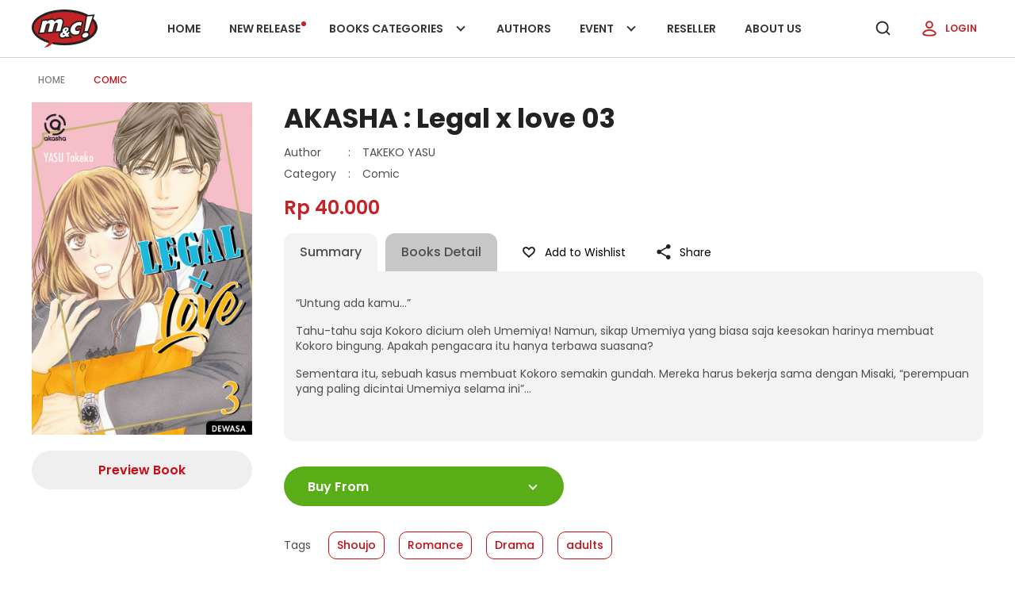

--- FILE ---
content_type: text/html; charset=UTF-8
request_url: https://mncgramedia.id/books/4623/akasha-legal-x-love-03
body_size: 8938
content:
<!DOCTYPE html>
<html lang="en">
<head>
    <meta charset="UTF-8">
    <meta name="viewport" content="width=device-width, initial-scale=1.0, shrink-to-fit=no">
    <meta http-equiv="X-UA-Compatible" content="ie=edge">
    <meta name="robots" content="index, follow" />
    <meta name="googlebot" content="index,follow,all" />
    <meta name="Bingbot" content="index, follow">
    <meta name="description" content=" &ldquo;Untung ada kamu&hellip;&rdquo;
Tahu-tahu saja Kokoro dicium oleh Umemiya! Namun, sikap Umemiya yang biasa saja keesokan harinya membuat Kokoro bingung. Apakah pengacara itu hanya terbawa suasana?
Sementara itu, sebuah kasus membuat Kokoro semakin gundah. Mereka harus bekerja sama dengan Misaki, &ldquo;perempuan yang paling dicintai Umemiya selama ini&rdquo;&hellip; " />
    <meta name="keywords" content=" komik, manga, komik indonesia, novel, novel non-fiksi, novel indonesia, komik edukasi, mnc, mnc gramedia, mnc kompas, book publishing jakarta " />
    <meta name="author" content="MNC Gramedia">
    <meta name="csrf-token" content="SduvpQQD1ySemkXLfltOlcxLnliWTcF3Wl8Ewdqk">
    <meta name="theme-color" content="#c32227">
    <meta name="msapplication-navbutton-color" content="#c32227">
    <meta name="apple-mobile-web-app-status-bar-style" content="#c32227">
    <meta property="og:url" content="https://mncgramedia.id/books/4623/akasha-legal-x-love-03" />
<meta property="og:type" content="article" />
<meta property="og:title" content="AKASHA : Legal x love 03" />
<meta property="og:image" content="https://media.mncgramedia.id/images/books/4623/LEGAL_X_LOVE_03_1678952850.jpg" />
<meta property="og:site_name" content="AKASHA : Legal x love 03" />
<meta property="og:description" content="&ldquo;Untung ada kamu&hellip;&rdquo;
Tahu-tahu saja Kokoro dicium oleh Umemiya! Namun, sikap Umemiya yang biasa saja keesokan harinya membuat Kokoro bingung. Apakah pengacara itu hanya terbawa suasana?
Sementara itu, sebuah kasus membuat Kokoro semakin gundah. Mereka harus bekerja sama dengan Misaki, &ldquo;perempuan yang paling dicintai Umemiya selama ini&rdquo;&hellip;" />
<meta name="twitter:card" content="summary_large_image">
<meta name="twitter:site" content="@whatsonmnc">
<meta name="twitter:creator" content="@whatsonmnc">
<meta name="twitter:title" content="AKASHA : Legal x love 03" >
<meta name="twitter:image" content="https://media.mncgramedia.id/images/books/4623/LEGAL_X_LOVE_03_1678952850.jpg" >
<meta name="twitter:description" content="&ldquo;Untung ada kamu&hellip;&rdquo;
Tahu-tahu saja Kokoro dicium oleh Umemiya! Namun, sikap Umemiya yang biasa saja keesokan harinya membuat Kokoro bingung. Apakah pengacara itu hanya terbawa suasana?
Sementara itu, sebuah kasus membuat Kokoro semakin gundah. Mereka harus bekerja sama dengan Misaki, &ldquo;perempuan yang paling dicintai Umemiya selama ini&rdquo;&hellip;" >

    <title> AKASHA : Legal x love 03 - M&C Gramedia - PT GRAMEDIA PUSTAKA UTAMA </title>
    <link rel="shortcut icon" href="/images/favicon.png?id=8319d0bcf01bf81266f13d898510400d">
    <link rel="stylesheet" href="/css/app.css?id=3ef907f6bdc145e04863b0288b121c32">
    <link rel="stylesheet" href=" /css/style.css?id=e93af356c4e489273bba8ada40d740b2  " type="text/css">
    <link rel="stylesheet" href="/css/fonts.css?id=ec7ce5dda83d2ce28f5b0b6841b4ee8b" type="text/css">

    <link rel="preload" as="image" href="/images/logo-mnc.svg?id=41086fa8c4954eb40e9f982274a24df8"
        imagesrcset="/images/logo-mnc.svg?id=41086fa8c4954eb40e9f982274a24df8 400px, /images/logo-mnc.svg?id=41086fa8c4954eb40e9f982274a24df8 1180px" imagesizes="50vw">
    <link rel="preload" href="https://fonts.gstatic.com/s/poppins/v20/pxiByp8kv8JHgFVrLEj6Z1xlFQ.woff2" as="font"
        type="font/woff2" crossorigin="anonymous">
    <link rel="stylesheet" href="/css/style-read.css?id=87bed16164b6db763a8d6878d8bcb3bf">
</head>
<body>
    <header class="header mobile">
        <div class="headerWrap container">
            <div class="navMob mobile-only" id="navMob">
                <nav class="nav center-flex" aria-label="primarynavigation">
                    <div class="navWrap">
                        <div class="menu mobile-only" id="menu">
                            <label class="sr-only" for="menuToggle">Open navigation</label>
                            <input type="checkbox" class="menuToggle" name="check" id="menuToggle" aria-haspopup="true"
                                autocomplete="off">
                            <svg class="ham hamRotate" viewBox="0 0 100 100" width="80">
                                <path class="line top hamLine"
                                    d="m 70,33 h -40 c 0,0 -6,1.368796 -6,8.5 0,7.131204 6,8.5013 6,8.5013 l 20,-0.0013" />
                                <path class="line middle hamLine" d="m 70,50 h -40" />
                                <path class="line bottom hamLine"
                                    d="m 69.575405,67.073826 h -40 c -5.592752,0 -6.873604,-9.348582 1.371031,-9.348582 8.244634,0 19.053564,21.797129 19.053564,12.274756 l 0,-40" />
                            </svg>
                        </div>
                        <!-- s: navigation -->
                        <div class="menuMob mobile">
                            <div class="headerLogin mobile-only">
                                <a href="https://mncgramedia.id/login" class="buttonLogin">
                                    <img src="/images/user-default.png?id=7677f91e1fb1998e958882c5e04ccec6" alt="" width="24" height="24">
                                    Login
                                </a>
                            </div>
                            <ul class="navList display-flex">
                                <li class="navItem ">
                                    <a href="https://mncgramedia.id" class="navLink" tabindex="-1">
                                        Home
                                    </a>
                                </li>
                                <li class="navItem ">
                                    <a href="https://mncgramedia.id/books/new-releases" class="navLink" tabindex="-1">
                                        New release
                                        <span class="navDot"></span>
                                    </a>
                                </li>
                                <li class="navItem ">
                                    <div class="navOpen" aria-haspopup="true" tabindex="0">
                                        Books categories
                                        <span class="icoInline icoChevron"></span>
                                                                                <div class="navSub">
                                                                                        <a href="https://mncgramedia.id/books/categories/comic" class="navLink" tabindex="-1">Comic</a>
                                                                                        <a href="https://mncgramedia.id/books/categories/indonesian-comic" class="navLink" tabindex="-1">Indonesian Comic</a>
                                                                                        <a href="https://mncgramedia.id/books/categories/children-book" class="navLink" tabindex="-1">Children Book</a>
                                                                                        <a href="https://mncgramedia.id/books/categories/novel" class="navLink" tabindex="-1">Novel</a>
                                                                                        <a href="https://mncgramedia.id/books/categories/non-fiction" class="navLink" tabindex="-1">Non Fiction</a>
                                                                                        <a href="https://mncgramedia.id/books/categories/education-comics" class="navLink" tabindex="-1">Education Comics</a>
                                                                                    </div>
                                                                            </div>
                                </li>
                                <li class="navItem ">
                                    <a href="https://mncgramedia.id/authors" class="navLink" tabindex="-1">
                                        Authors
                                    </a>
                                </li>
                                <li class="navItem ">
                                    <div class="navOpen" aria-haspopup="true" tabindex="0">
                                        Event
                                        <span class="icoInline icoChevron"></span>
                                                                                <div class="navSub">
                                                                                        <a href="https://mncgramedia.id/events/publication" class="navLink" tabindex="-1">Publication</a>
                                                                                        <a href="https://mncgramedia.id/events/latest-promo" class="navLink" tabindex="-1">Latest Promo</a>
                                                                                        <a href="https://mncgramedia.id/events/latest-event" class="navLink" tabindex="-1">Latest Event</a>
                                                                                        <a href="https://mncgramedia.id/events/halo-mc" class="navLink" tabindex="-1">Halo M&amp;C</a>
                                                                                        <a href="https://mncgramedia.id/events/to-be-published" class="navLink" tabindex="-1">To be Published</a>
                                                                                    </div>
                                                                            </div>
                                </li>
                                <li class="navItem ">
                                    <a href="https://mncgramedia.id/reseller" class="navLink" tabindex="-1">
                                        Reseller
                                    </a>
                                </li>
                                <li class="navItem ">
                                    <a href="https://mncgramedia.id/about-us" class="navLink" tabindex="-1">
                                        About Us
                                    </a>
                                </li>
                            </ul>
                        </div>
                    </div>
                </nav>
            </div>
            <h1>
                <a href="https://mncgramedia.id" class="headerLink">
                    <img src="/images/logo-mnc.png?id=d368852c586e9a35763baa690303e8c4" alt="Comic MNC" class="headerLogo" width="83" height="48">
                </a>
            </h1>
            <div class="navDesk desktop-only" id="navDesk">
            </div>
            <div class="headerRight center-flex">
                <button class="button buttonSearch" aria-label="search" onclick="openSearch(this)">
                    <span class="icoInline icoSearch"></span>
                </button>
                <div class="headerLogin desktop-only">
                                        <a href="https://mncgramedia.id/login" class="buttonLogin">
                        <img src="/images/user-default.png?id=7677f91e1fb1998e958882c5e04ccec6" alt="" width="24" height="24">
                        Login
                    </a>
                                    </div>
            </div>
        </div>
    
        <div class="searchbox">
            <form action="https://mncgramedia.id/search" method="GET" autocomplete="off" class="searchboxForm">
                <input type="text" name="term" id="search" class="searchboxInput" aria-label="Search title, author"
                    placeholder="Search title, or author here..." value="" inputmode="search">
                <input type="hidden" name="type" value="book" id="typesearch"/>
            </form>
        </div>    
    </header>
    <div class="js-nav-offset"></div>
    <main role="main">
        <div class="container">
    <div class="breadcrumb display-flex align-center">
        <div class="breadcrumbItem">
            <a href="https://mncgramedia.id" class="breadcrumbLink">Home</a>
        </div>
                <div class="breadcrumbItem">
            <a href="https://mncgramedia.id/books/categories/comic" 
                class="breadcrumbLink breadcrumbLink--local active" 
                 style="border-color:#C30E1A !important; color: #C30E1A !important;" >
                Comic
            </a>
        </div>
            </div>
    <div class="read row">
        <div class="readImg col-lg-3">
            <div class="readImg">
                <img src="https://media.mncgramedia.id/images/books/4623/thumbs/LEGAL_X_LOVE_03_1678952850.jpg" alt="AKASHA : Legal x love 03" onerror="this.onerror=null;this.src='/images/image_default_buku.jpg?id=c1dc85627bf0c0525481dafa2aa09cc0'" 
                    width="380" height="573" style="width: 100%">
            </div>
            <button class="button readPreview readPreview--comic mt2 -bPrev">Preview Book</button>

        </div>
        <div class="readContent col-lg-9">
                        <h1 class="readName">AKASHA : Legal x love 03</h1>
            <table class="productTable" border="0" cellspacing="0" cellpadding="0">
                <tr>
                    <td valign="top">Author</td>
                    <td valign="top">:</td>
                    <td valign="top">TAKEKO YASU</td>
                </tr>
                <tr>
                    <td valign="top">Category</td>
                    <td valign="top">:</td>
                    <td valign="top">Comic</td>
                </tr>
            </table>
            <div class="readPrice">Rp 40.000</div>
            
            <div class="readDetail listTab tab">
                <ul class="listTab__list readDetail__list display-flex align-center">
                    <li class="readDetail__item">
                        <button class="button listTab__label readDetail__btn tabbutton active"
                            onclick="openTabdetails(event, 'summary')">
                            Summary
                        </button>
                    </li>
                    <li class="readDetail__item">
                        <button class="button listTab__label readDetail__btn tabbutton" onclick="openTabdetails(event, 'details')">
                            Books Detail
                        </button>
                    </li>
                    <li class="readDetail__item list-wishlist" id="4SuHcb7ox9kQWBZ3">
                        <button aria-label="Like Product" class="button buttonLike readDetail__cta" onclick="setWishlist(this, 'detailPage', 4623, 1)">
            <span class="icoInline icoLike readDetail__ico"></span>Add to Wishlist
        </button>
                        </li>
                    <li class="readDetail__item">
                        <button aria-label="Like Product" class="button readDetail__cta -share">
                            <span class="icoInline icoShare readDetail__ico"></span>Share
                        </button>
                        <div class="shareWrap">
                            <ul class="share center-flex">
                                <li class="shareItem">
                                    <a href="javascript:void(0);" target="_blank" class="fbshare shareLink" aria-label="facebook">
                                        <span class="icoInline icoFb"></span>
                                    </a>
                                </li>
                                <li class="shareItem">
                                    <a href="javascript:void(0);" target="_blank" class="twshare shareLink" aria-label="twitter">
                                        <span class="icoInline icoTw"></span>
                                    </a>
                                </li>
                                <li class="shareItem">
                                    <a href="javascript:void(0);" target="_blank" class="washare shareLink" aria-label="whatsapp">
                                        <span class="icoInline icoWa"></span>
                                    </a>
                                </li>
                                <li class="shareItem">
                                    <a href="javascript:void(0);" onclick="copyLink()" class="shareLink" aria-label="copy link">
                                        <span class="icoInline icoLink"></span>
                                    </a>
                                </li>
                            </ul>
                        </div>
                    </li>
                </ul>
                <div class="tabwrapper">
                                        <div class="tabcontent readDetail__content -active" id="summary">
                         <div class="readDetail__box readMore__content  show "
                            style=" height:auto !important; ">
                            <p><p>&ldquo;Untung ada kamu&hellip;&rdquo;</p>
<p>Tahu-tahu saja Kokoro dicium oleh Umemiya! Namun, sikap Umemiya yang biasa saja keesokan harinya membuat Kokoro bingung. Apakah pengacara itu hanya terbawa suasana?</p>
<p>Sementara itu, sebuah kasus membuat Kokoro semakin gundah. Mereka harus bekerja sama dengan Misaki, &ldquo;perempuan yang paling dicintai Umemiya selama ini&rdquo;&hellip;</p></p>
                        </div>
                                            </div>
                                        <div class="tabcontent readDetail__content" id="details">
                        <div class="readDetail__box">
                            <table class="productTable" border="0" cellspacing="0" cellpadding="0">
                                <tr>
                                    <td valign="top">ISBN</td>
                                    <td valign="top">:</td>
                                    <td valign="top">978-623-03-0328-9</td>
                                </tr>
                                <tr>
                                    <td valign="top">Jumlah Halaman</td>
                                    <td valign="top">:</td>
                                    <td valign="top">168 halaman</td>
                                </tr>
                                <tr>
                                    <td valign="top">Size</td>
                                    <td valign="top">:</td>
                                    <td valign="top">11,4 x 17,2</td>
                                </tr>
                                <tr>
                                    <td valign="top">Published Date</td>
                                    <td valign="top">:</td>
                                    <td valign="top">17 February 2021</td>
                                </tr>
                                <tr>
                                    <td valign="top">Format</td>
                                    <td valign="top">:</td>
                                    <td valign="top">Softcover</td>
                                </tr>
                            </table>
                        </div>
                    </div>
                </div>
            </div>
            
            <div class="readCta row">
                <div class="readCta__item col-12 col-lg-5">
                    <div class="readBuy">
                        <button class="button readBuy__btn center-flex">Buy From <span class="icoInline icoChevron"></span>
                        </button>
                        <input type="checkbox" class="readBuyToggle" name="buy" aria-label="Open popup" aria-haspopup="true" disabled>
                                             </div>
                </div>
                            </div>
                        <div class="productTag productTag--comic">
                <span>Tags</span>
                                <div class="productTag__item">
                    <a href="https://mncgramedia.id/books/shoujo" class="productTag__link">
                        Shoujo
                    </a>
                </div>
                                <div class="productTag__item">
                    <a href="https://mncgramedia.id/books/romance" class="productTag__link">
                        Romance
                    </a>
                </div>
                                <div class="productTag__item">
                    <a href="https://mncgramedia.id/books/drama" class="productTag__link">
                        Drama
                    </a>
                </div>
                                <div class="productTag__item">
                    <a href="https://mncgramedia.id/books/adults" class="productTag__link">
                        adults
                    </a>
                </div>
                            </div>
                    </div>
    </div>

    <div class="detailTab listTab tab row">
        <ul class="listTab__list detailTab__list display-flex align-center container">
            <li>
                <button class="button listTab__label detailTab__btn tabbutton active" onclick="openTab(event, 'review')">
                    Review
                </button>
            </li>
            <li>
                <button class="button listTab__label detailTab__btn tabbutton" onclick="openTab(event, 'author')">
                    About Author
                </button>
            </li>
        </ul>
        <div class="tabwrapper container">
            <hr>
            <div class="tabcontent detailTab__content active" id="review">
                <div id="list-review" class="readReview">
                                    </div>
                                    <p>Oh no, you are not logged in. Please login to leave a review</p>
                    <a class="button buttonTertiery" href="https://mncgramedia.id/login">Login</a>
				            </div>
            <div class="tabcontent detailTab__content" id="author">
                                                            <div class="authorWrap display-flex">
                            <div class="authorImg">
                                <a href="https://mncgramedia.id/authors/takeko-yasu">
                                    <img src="https://mncgramedia.id/images/image_default_user.jpg" alt="TAKEKO YASU" 
                                        onerror="this.onerror=null;this.src='/images/image_default_user.jpg?id=fe611475d2345da47cbb931b551d8ae2'" 
                                        loading="lazy" width="451" height="500">
                                </a>
                            </div>
                            <div class="authorContent">
                                <h3 class="titleText">TAKEKO YASU</h3>
                                <p class="titleParagraph"></p>
                                <a href="https://mncgramedia.id/authors/takeko-yasu" class="linkMore linkMore__arrow">
                                    see more
                                    <span class="icoBase icoInline icoArrow"></span>
                                </a>
                            </div>
                        </div>
                                                <div class="titleWrap display-flex">
                            <h3 class="titleCaption titleCaption--up">Books from Author</h3>
                            <a href="https://mncgramedia.id/authors/takeko-yasu" class="linkMore linkMore__arrow">
                                see more
                                <span class="icoBase icoInline icoArrow"></span>
                            </a>
                        </div>
                        <div class="productCol row" style="padding-bottom: 20px">
                                                        <div class="productItem col">
                                 <div class="productBox">
    <div class="productWrap">
        <a href="https://mncgramedia.id/books/4638/akasha-legal-x-love-04-tamat" aria-label="Open detail's Product" class="productImg">
            <img src="https://media.mncgramedia.id/images/books/4638/thumbs/Cover_Legal_X_Love_4_1678952853.jpg" onerror="this.onerror=null;this.src='/images/image_default_buku.jpg?id=c1dc85627bf0c0525481dafa2aa09cc0'"
                alt="AKASHA : Legal X Love 04 - tamat" width="176" height="256" loading="lazy">
        </a>
        <div class="list-wishlist" id="qX8alIYcinTz44pb">
            <div class="productCta display-flex">
        <a href="https://mncgramedia.id/books/4638/akasha-legal-x-love-04-tamat" aria-label="Open detail's Product" class="productCta__item">
            <span class="icoInline icoShow"></span>
        </a>
         
            <button onclick="setWishlist(this, 'list', 4638, 1);" aria-label="Like Product" class="button buttonLike productCta__item" tabindex="-1">
                <span class="icoInline icoLike"></span>
            </button>
            </div>
        </div>
    </div>
    <div class="productContent">
        <a href="https://mncgramedia.id/books/4638/akasha-legal-x-love-04-tamat">
            <h4 class="productTitle">AKASHA : Legal X Love 04 - tamat</h4>
        </a>
        <div class="productAuthor__wrap">
                                            <a href="https://mncgramedia.id/authors/takeko-yasu">
                    <div class="productAuthor">TAKEKO YASU</div>
                </a>
                                    </div>
        
    </div>
</div>                            </div>
                                                        <div class="productItem col">
                                 <div class="productBox">
    <div class="productWrap">
        <a href="https://mncgramedia.id/books/4592/akasha-legal-x-love-02" aria-label="Open detail's Product" class="productImg">
            <img src="https://media.mncgramedia.id/images/books/4592/thumbs/LEGAL_X_LOVE_2_1678952845.jpg" onerror="this.onerror=null;this.src='/images/image_default_buku.jpg?id=c1dc85627bf0c0525481dafa2aa09cc0'"
                alt="AKASHA : Legal X Love 02" width="176" height="256" loading="lazy">
        </a>
        <div class="list-wishlist" id="RtuZZcQfEwgQQsGe">
            <div class="productCta display-flex">
        <a href="https://mncgramedia.id/books/4592/akasha-legal-x-love-02" aria-label="Open detail's Product" class="productCta__item">
            <span class="icoInline icoShow"></span>
        </a>
         
            <button onclick="setWishlist(this, 'list', 4592, 1);" aria-label="Like Product" class="button buttonLike productCta__item" tabindex="-1">
                <span class="icoInline icoLike"></span>
            </button>
            </div>
        </div>
    </div>
    <div class="productContent">
        <a href="https://mncgramedia.id/books/4592/akasha-legal-x-love-02">
            <h4 class="productTitle">AKASHA : Legal X Love 02</h4>
        </a>
        <div class="productAuthor__wrap">
                                            <a href="https://mncgramedia.id/authors/takeko-yasu">
                    <div class="productAuthor">TAKEKO YASU</div>
                </a>
                                    </div>
        
    </div>
</div>                            </div>
                                                        <div class="productItem col">
                                 <div class="productBox">
    <div class="productWrap">
        <a href="https://mncgramedia.id/books/4527/akasha-legal-x-love-01" aria-label="Open detail's Product" class="productImg">
            <img src="https://media.mncgramedia.id/images/books/4527/thumbs/LEGAL_X_LOVE_01_1678952834.jpg" onerror="this.onerror=null;this.src='/images/image_default_buku.jpg?id=c1dc85627bf0c0525481dafa2aa09cc0'"
                alt="AKASHA : Legal X Love 01" width="176" height="256" loading="lazy">
        </a>
        <div class="list-wishlist" id="ew0ZcYM2pJP7ht51">
            <div class="productCta display-flex">
        <a href="https://mncgramedia.id/books/4527/akasha-legal-x-love-01" aria-label="Open detail's Product" class="productCta__item">
            <span class="icoInline icoShow"></span>
        </a>
         
            <button onclick="setWishlist(this, 'list', 4527, 1);" aria-label="Like Product" class="button buttonLike productCta__item" tabindex="-1">
                <span class="icoInline icoLike"></span>
            </button>
            </div>
        </div>
    </div>
    <div class="productContent">
        <a href="https://mncgramedia.id/books/4527/akasha-legal-x-love-01">
            <h4 class="productTitle">AKASHA : Legal X Love 01</h4>
        </a>
        <div class="productAuthor__wrap">
                                            <a href="https://mncgramedia.id/authors/takeko-yasu">
                    <div class="productAuthor">TAKEKO YASU</div>
                </a>
                                    </div>
        
    </div>
</div>                            </div>
                                                    </div>
                                                                        </div>
        </div>
    </div>

        <div class="related">
        <h2 class="titleCaption titleCaption--up">Related Book</h2>
        <div class="productCol row" style="padding-bottom: 20px">
                        <div class="productItem col">
                <div class="productBox">
    <div class="productWrap">
        <a href="https://mncgramedia.id/books/1413/yona-the-girl-standing-in-the-blush-of-dawn-05-bookpaper" aria-label="Open detail's Product" class="productImg">
            <img src="https://media.mncgramedia.id/images/books/1413/thumbs/9786022660521_1678952200.jpg" onerror="this.onerror=null;this.src='/images/image_default_buku.jpg?id=c1dc85627bf0c0525481dafa2aa09cc0'"
                alt="YONA, THE GIRL STANDING IN THE BLUSH OF DAWN 05 - BOOKPAPER" width="176" height="256" loading="lazy">
        </a>
        <div class="list-wishlist" id="wiRbXsH7XokQL0gd">
            <div class="productCta display-flex">
        <a href="https://mncgramedia.id/books/1413/yona-the-girl-standing-in-the-blush-of-dawn-05-bookpaper" aria-label="Open detail's Product" class="productCta__item">
            <span class="icoInline icoShow"></span>
        </a>
         
            <button onclick="setWishlist(this, 'list', 1413, 1);" aria-label="Like Product" class="button buttonLike productCta__item" tabindex="-1">
                <span class="icoInline icoLike"></span>
            </button>
            </div>
        </div>
    </div>
    <div class="productContent">
        <a href="https://mncgramedia.id/books/1413/yona-the-girl-standing-in-the-blush-of-dawn-05-bookpaper">
            <h4 class="productTitle">YONA, THE GIRL STANDING IN THE BLUSH OF DAWN 05 - BOOKPAPER</h4>
        </a>
        <div class="productAuthor__wrap">
                                            <a href="https://mncgramedia.id/authors/mizuho-kusanagi">
                    <div class="productAuthor">Mizuho Kusanagi</div>
                </a>
                                    </div>
        
    </div>
</div>            </div>
                        <div class="productItem col">
                <div class="productBox">
    <div class="productWrap">
        <a href="https://mncgramedia.id/books/6553/akasha-the-ice-guy-and-his-cool-female-colleague-08" aria-label="Open detail's Product" class="productImg">
            <img src="https://media.mncgramedia.id/images/books/6553/thumbs/coverr_1768807024.jpg" onerror="this.onerror=null;this.src='/images/image_default_buku.jpg?id=c1dc85627bf0c0525481dafa2aa09cc0'"
                alt="AKASHA : THE ICE GUY AND HIS COOL FEMALE COLLEAGUE 08" width="176" height="256" loading="lazy">
        </a>
        <div class="list-wishlist" id="OKsw8zsjwzc5kNoE">
            <div class="productCta display-flex">
        <a href="https://mncgramedia.id/books/6553/akasha-the-ice-guy-and-his-cool-female-colleague-08" aria-label="Open detail's Product" class="productCta__item">
            <span class="icoInline icoShow"></span>
        </a>
         
            <button onclick="setWishlist(this, 'list', 6553, 1);" aria-label="Like Product" class="button buttonLike productCta__item" tabindex="-1">
                <span class="icoInline icoLike"></span>
            </button>
            </div>
        </div>
    </div>
    <div class="productContent">
        <a href="https://mncgramedia.id/books/6553/akasha-the-ice-guy-and-his-cool-female-colleague-08">
            <h4 class="productTitle">AKASHA : THE ICE GUY AND HIS COOL FEMALE COLLEAGUE 08</h4>
        </a>
        <div class="productAuthor__wrap">
                                            <a href="https://mncgramedia.id/authors/tonogaya-miyuki">
                    <div class="productAuthor">Tonogaya Miyuki</div>
                </a>
                                    </div>
        
    </div>
</div>            </div>
                        <div class="productItem col">
                <div class="productBox">
    <div class="productWrap">
        <a href="https://mncgramedia.id/books/6548/haikyu-fly-high-volleyball-44" aria-label="Open detail's Product" class="productImg">
            <img src="https://media.mncgramedia.id/images/books/6548/thumbs/cover_1768806415.jpg" onerror="this.onerror=null;this.src='/images/image_default_buku.jpg?id=c1dc85627bf0c0525481dafa2aa09cc0'"
                alt="HAIKYU!!: FLY HIGH! VOLLEYBALL! 44" width="176" height="256" loading="lazy">
        </a>
        <div class="list-wishlist" id="LDkpld8obutbPEMf">
            <div class="productCta display-flex">
        <a href="https://mncgramedia.id/books/6548/haikyu-fly-high-volleyball-44" aria-label="Open detail's Product" class="productCta__item">
            <span class="icoInline icoShow"></span>
        </a>
         
            <button onclick="setWishlist(this, 'list', 6548, 1);" aria-label="Like Product" class="button buttonLike productCta__item" tabindex="-1">
                <span class="icoInline icoLike"></span>
            </button>
            </div>
        </div>
    </div>
    <div class="productContent">
        <a href="https://mncgramedia.id/books/6548/haikyu-fly-high-volleyball-44">
            <h4 class="productTitle">HAIKYU!!: FLY HIGH! VOLLEYBALL! 44</h4>
        </a>
        <div class="productAuthor__wrap">
                                            <a href="https://mncgramedia.id/authors/haruichi-furudate">
                    <div class="productAuthor">HARUICHI FURUDATE</div>
                </a>
                                    </div>
        
    </div>
</div>            </div>
                        <div class="productItem col">
                <div class="productBox">
    <div class="productWrap">
        <a href="https://mncgramedia.id/books/6547/parasite-in-love-3" aria-label="Open detail's Product" class="productImg">
            <img src="https://media.mncgramedia.id/images/books/6547/thumbs/COV_13_x_18_cm_-_PARASITE_IN_LOVE_03-ISBN_1755589022.jpg" onerror="this.onerror=null;this.src='/images/image_default_buku.jpg?id=c1dc85627bf0c0525481dafa2aa09cc0'"
                alt="Parasite in Love 3" width="176" height="256" loading="lazy">
        </a>
        <div class="list-wishlist" id="TgluHw3a488lZe6P">
            <div class="productCta display-flex">
        <a href="https://mncgramedia.id/books/6547/parasite-in-love-3" aria-label="Open detail's Product" class="productCta__item">
            <span class="icoInline icoShow"></span>
        </a>
         
            <button onclick="setWishlist(this, 'list', 6547, 1);" aria-label="Like Product" class="button buttonLike productCta__item" tabindex="-1">
                <span class="icoInline icoLike"></span>
            </button>
            </div>
        </div>
    </div>
    <div class="productContent">
        <a href="https://mncgramedia.id/books/6547/parasite-in-love-3">
            <h4 class="productTitle">Parasite in Love 3</h4>
        </a>
        <div class="productAuthor__wrap">
                                            <a href="https://mncgramedia.id/authors/shion">
                    <div class="productAuthor">Shion</div>
                </a>
                                <a href="https://mncgramedia.id/authors/yuki-hotate">
                    <div class="productAuthor">Yuki Hotate</div>
                </a>
                                <a href="https://mncgramedia.id/authors/miaki-sugaru">
                    <div class="productAuthor">MIAKI SUGARU</div>
                </a>
                                    </div>
        
    </div>
</div>            </div>
                        <div class="productItem col">
                <div class="productBox">
    <div class="productWrap">
        <a href="https://mncgramedia.id/books/6541/hai-miiko-37-reguler" aria-label="Open detail's Product" class="productImg">
            <img src="https://media.mncgramedia.id/images/books/6541/thumbs/cover-Miiko-37-REGULER_1754981401.jpg" onerror="this.onerror=null;this.src='/images/image_default_buku.jpg?id=c1dc85627bf0c0525481dafa2aa09cc0'"
                alt="HAI, MIIKO 37 - REGULER" width="176" height="256" loading="lazy">
        </a>
        <div class="list-wishlist" id="iCz5NRoQVK2y7euo">
            <div class="productCta display-flex">
        <a href="https://mncgramedia.id/books/6541/hai-miiko-37-reguler" aria-label="Open detail's Product" class="productCta__item">
            <span class="icoInline icoShow"></span>
        </a>
         
            <button onclick="setWishlist(this, 'list', 6541, 1);" aria-label="Like Product" class="button buttonLike productCta__item" tabindex="-1">
                <span class="icoInline icoLike"></span>
            </button>
            </div>
        </div>
    </div>
    <div class="productContent">
        <a href="https://mncgramedia.id/books/6541/hai-miiko-37-reguler">
            <h4 class="productTitle">HAI, MIIKO 37 - REGULER</h4>
        </a>
        <div class="productAuthor__wrap">
                                            <a href="https://mncgramedia.id/authors/eriko-ono">
                    <div class="productAuthor">ERIKO ONO</div>
                </a>
                                    </div>
        
    </div>
</div>            </div>
                    
        </div>
    </div>
    </div>



    </main>
    <footer class="footer">
        <div class="newsletter text-center">
            <div class="newsletterContent container">
                <div class="newsletterTitle titleText">Subscribe for Newsletter</div>
                <p class="newsletterParagraph titleParagraph">Stay in touch with us, follow us on social media and learn about
                    new promotions. We promises we won’t spam
                    you</p>
        
                <form id="form-subscribe" action="https://mncgramedia.id/subscribe" class="newsletterForm" autocomplete="off">
                    <div class="mt2" id="msg-subscribe" style="color: #C30E1A !important; display:none;"></div>
                    <div class="newsletterWrap mt2">
                        <input type="email" name="email" class="newsletterInput" aria-label="enter your email address"
                            placeholder="your email address">
                        <button type="submit" class="button newsletterSubmit">
                            Send
                        </button>
                    </div>
                </form>
            </div>
            <div class="newsletterBg">
                <img src="/images/bg-newsletter.jpg?id=e84e6da93b2c7c4f4f1b26ad4967e5dc" alt="" loading="lazy" width="1920" height="332">
            </div>
        </div>
        <div class="footerWrap container text-center">
            <a href="https://mncgramedia.id">
                <img src="/images/logo-mnc-big.png?id=00398d6d143d40bd7cec5e7a75f0898b" alt="Comic MNC" class="footerLogo" width="106" height="62"
                    loading="lazy">
            </a>
    
            <div class="socmed socmedList">
                                <div class="socmedItem">
                    <a href="https://www.facebook.com/mncgramedia" target="_blank" class="socmedLink" aria-label="Facebook">
                        <span class="icoInline icoFb"></span>
                    </a>
                </div>
                                                <div class="socmedItem">
                    <a href="https://www.instagram.com/mncgramedia/" target="_blank" class="socmedLink" aria-label="Instagram">
                        <span class="icoInline icoIg"></span>
                    </a>
                </div>
                                                <div class="socmedItem">
                    <a href="https://twitter.com/whatsonmnc" target="_blank" class="socmedLink" aria-label="Twitter">
                        <span class="icoInline icoTw"></span>
                    </a>
                </div>
                                                <div class="socmedItem">
                    <a href="https://www.youtube.com/@penerbitmc7571" target="_blank" class="socmedLink" aria-label="Youtube">
                        <span class="icoInline icoYt"></span>
                    </a>
                </div>
                            </div>
            <div class="row">
                <div class="footerItem mt2 col-xl-4">
                    <span class="icoInline icoLoc"></span>
                    Penerbit M&C Gramedia
Gedung Kompas Gramedia Unit II Lt.2,
Palmerah Barat 29-37,
Jakarta Pusat, 10270.
Telp : 021 53650110 ext.3651
                </div>
                <div class="footerItem mt2 col-xl-4 align-center">
                    <span class="icoInline icoPhone"></span>
                    021 53650110
                </div>
                <div class="footerItem mt2 col-xl-4 align-center">
                    <span class="icoInline icoMail"></span>
                    <a href="mailto:redaksi@mncgramedia.id">redaksi@mncgramedia.id</a>
                </div>
            </div>
    
            <nav class="footerNav">
                <div class="footerNav__item">
                    <a href="https://mncgramedia.id/about-us" class="footerNav__link">About Us</a>
                </div>
                <div class="footerNav__item">
                    <a href="https://mncgramedia.id/contact-us" class="footerNav__link">Contact Us</a>
                </div>
                <div class="footerNav__item">
                    <a href="https://mncgramedia.id/events" class="footerNav__link">Event</a>
                </div>
                <div class="footerNav__item">
                    <a href="https://mncgramedia.id/careers" class="footerNav__link">Career</a>
                </div>
                <div class="footerNav__item">
                    <a href="https://mncgramedia.id/faqs" class="footerNav__link">FAQ</a>
                </div>
                <div class="footerNav__item">
                    <a href="https://mncgramedia.id/privacy-policy" class="footerNav__link">Privacy Policy</a>
                </div>
            </nav>
        </div>
    
        <div class="footerCopy text-center">
            © 2026 M&C, All Rights Reserved.
        </div>
    </footer>
    <script>
        var HOST_URL = "https://mncgramedia.id";
    </script>
    <script src="/js/app.js?id=0a0db1b3af3d2fac95eb4c600c860971"></script>
    <script>
        $.ajaxSetup({
            headers: {
                'X-CSRF-TOKEN': $('meta[name="csrf-token"]').attr('content')
            },
        });
    </script>
    <script src="/js/pages/book-detail.js?id=094cabcf87cc23cdbf085ac7c9b7f548"></script>
</body>
</html>

--- FILE ---
content_type: text/css
request_url: https://mncgramedia.id/css/style-read.css?id=87bed16164b6db763a8d6878d8bcb3bf
body_size: 15217
content:
.d-none{display:none}.container{margin-left:auto;margin-right:auto;padding-left:15px;padding-right:15px;width:100%}@media (min-width:576px){.container{max-width:540px}}@media (min-width:768px){.container{max-width:720px}}@media (min-width:992px){.container{max-width:960px}}@media (min-width:1230px){.container{max-width:1230px}}.container-fluid{margin-left:auto;margin-right:auto;padding-left:15px;padding-right:15px;width:100%}.row{display:flex;flex-wrap:wrap;margin-left:-15px;margin-right:-15px}.no-gutters{margin-left:0;margin-right:0}.no-gutters>.col,.no-gutters>[class*=col-]{padding-left:0;padding-right:0}.col,.col-1,.col-10,.col-11,.col-12,.col-2,.col-3,.col-4,.col-5,.col-6,.col-7,.col-8,.col-9,.col-auto,.col-lg,.col-lg-1,.col-lg-10,.col-lg-11,.col-lg-12,.col-lg-2,.col-lg-3,.col-lg-4,.col-lg-5,.col-lg-6,.col-lg-7,.col-lg-8,.col-lg-9,.col-lg-auto,.col-md,.col-md-1,.col-md-10,.col-md-11,.col-md-12,.col-md-2,.col-md-3,.col-md-4,.col-md-5,.col-md-6,.col-md-7,.col-md-8,.col-md-9,.col-md-auto,.col-sm,.col-sm-1,.col-sm-10,.col-sm-11,.col-sm-12,.col-sm-2,.col-sm-3,.col-sm-4,.col-sm-5,.col-sm-6,.col-sm-7,.col-sm-8,.col-sm-9,.col-sm-auto,.col-xl,.col-xl-1,.col-xl-10,.col-xl-11,.col-xl-12,.col-xl-2,.col-xl-3,.col-xl-4,.col-xl-5,.col-xl-6,.col-xl-7,.col-xl-8,.col-xl-9,.col-xl-auto{min-height:1px;padding-left:15px;padding-right:15px;position:relative;width:100%}.col{flex-basis:0;flex-grow:1;max-width:100%}.col-auto{flex:0 0 auto;max-width:none;width:auto}.col-1{flex:0 0 8.3333333333%;max-width:8.3333333333%}.col-2{flex:0 0 16.6666666667%;max-width:16.6666666667%}.col-3{flex:0 0 25%;max-width:25%}.col-4{flex:0 0 33.3333333333%;max-width:33.3333333333%}.col-5{flex:0 0 41.6666666667%;max-width:41.6666666667%}.col-6{flex:0 0 50%;max-width:50%}.col-7{flex:0 0 58.3333333333%;max-width:58.3333333333%}.col-8{flex:0 0 66.6666666667%;max-width:66.6666666667%}.col-9{flex:0 0 75%;max-width:75%}.col-10{flex:0 0 83.3333333333%;max-width:83.3333333333%}.col-11{flex:0 0 91.6666666667%;max-width:91.6666666667%}.col-12{flex:0 0 100%;max-width:100%}.order-first{order:-1}.order-last{order:13}.order-0{order:0}.order-1{order:1}.order-2{order:2}.order-3{order:3}.order-4{order:4}.order-5{order:5}.order-6{order:6}.order-7{order:7}.order-8{order:8}.order-9{order:9}.order-10{order:10}.order-11{order:11}.order-12{order:12}.offset-1{margin-left:8.3333333333%}.offset-2{margin-left:16.6666666667%}.offset-3{margin-left:25%}.offset-4{margin-left:33.3333333333%}.offset-5{margin-left:41.6666666667%}.offset-6{margin-left:50%}.offset-7{margin-left:58.3333333333%}.offset-8{margin-left:66.6666666667%}.offset-9{margin-left:75%}.offset-10{margin-left:83.3333333333%}.offset-11{margin-left:91.6666666667%}@media (min-width:576px){.col-sm{flex-basis:0;flex-grow:1;max-width:100%}.col-sm-auto{flex:0 0 auto;max-width:none;width:auto}.col-sm-1{flex:0 0 8.3333333333%;max-width:8.3333333333%}.col-sm-2{flex:0 0 16.6666666667%;max-width:16.6666666667%}.col-sm-3{flex:0 0 25%;max-width:25%}.col-sm-4{flex:0 0 33.3333333333%;max-width:33.3333333333%}.col-sm-5{flex:0 0 41.6666666667%;max-width:41.6666666667%}.col-sm-6{flex:0 0 50%;max-width:50%}.col-sm-7{flex:0 0 58.3333333333%;max-width:58.3333333333%}.col-sm-8{flex:0 0 66.6666666667%;max-width:66.6666666667%}.col-sm-9{flex:0 0 75%;max-width:75%}.col-sm-10{flex:0 0 83.3333333333%;max-width:83.3333333333%}.col-sm-11{flex:0 0 91.6666666667%;max-width:91.6666666667%}.col-sm-12{flex:0 0 100%;max-width:100%}.order-sm-first{order:-1}.order-sm-last{order:13}.order-sm-0{order:0}.order-sm-1{order:1}.order-sm-2{order:2}.order-sm-3{order:3}.order-sm-4{order:4}.order-sm-5{order:5}.order-sm-6{order:6}.order-sm-7{order:7}.order-sm-8{order:8}.order-sm-9{order:9}.order-sm-10{order:10}.order-sm-11{order:11}.order-sm-12{order:12}.offset-sm-0{margin-left:0}.offset-sm-1{margin-left:8.3333333333%}.offset-sm-2{margin-left:16.6666666667%}.offset-sm-3{margin-left:25%}.offset-sm-4{margin-left:33.3333333333%}.offset-sm-5{margin-left:41.6666666667%}.offset-sm-6{margin-left:50%}.offset-sm-7{margin-left:58.3333333333%}.offset-sm-8{margin-left:66.6666666667%}.offset-sm-9{margin-left:75%}.offset-sm-10{margin-left:83.3333333333%}.offset-sm-11{margin-left:91.6666666667%}}@media (min-width:768px){.col-md{flex-basis:0;flex-grow:1;max-width:100%}.col-md-auto{flex:0 0 auto;max-width:none;width:auto}.col-md-1{flex:0 0 8.3333333333%;max-width:8.3333333333%}.col-md-2{flex:0 0 16.6666666667%;max-width:16.6666666667%}.col-md-3{flex:0 0 25%;max-width:25%}.col-md-4{flex:0 0 33.3333333333%;max-width:33.3333333333%}.col-md-5{flex:0 0 41.6666666667%;max-width:41.6666666667%}.col-md-6{flex:0 0 50%;max-width:50%}.col-md-7{flex:0 0 58.3333333333%;max-width:58.3333333333%}.col-md-8{flex:0 0 66.6666666667%;max-width:66.6666666667%}.col-md-9{flex:0 0 75%;max-width:75%}.col-md-10{flex:0 0 83.3333333333%;max-width:83.3333333333%}.col-md-11{flex:0 0 91.6666666667%;max-width:91.6666666667%}.col-md-12{flex:0 0 100%;max-width:100%}.order-md-first{order:-1}.order-md-last{order:13}.order-md-0{order:0}.order-md-1{order:1}.order-md-2{order:2}.order-md-3{order:3}.order-md-4{order:4}.order-md-5{order:5}.order-md-6{order:6}.order-md-7{order:7}.order-md-8{order:8}.order-md-9{order:9}.order-md-10{order:10}.order-md-11{order:11}.order-md-12{order:12}.offset-md-0{margin-left:0}.offset-md-1{margin-left:8.3333333333%}.offset-md-2{margin-left:16.6666666667%}.offset-md-3{margin-left:25%}.offset-md-4{margin-left:33.3333333333%}.offset-md-5{margin-left:41.6666666667%}.offset-md-6{margin-left:50%}.offset-md-7{margin-left:58.3333333333%}.offset-md-8{margin-left:66.6666666667%}.offset-md-9{margin-left:75%}.offset-md-10{margin-left:83.3333333333%}.offset-md-11{margin-left:91.6666666667%}}@media (min-width:992px){.col-lg{flex-basis:0;flex-grow:1;max-width:100%}.col-lg-auto{flex:0 0 auto;max-width:none;width:auto}.col-lg-1{flex:0 0 8.3333333333%;max-width:8.3333333333%}.col-lg-2{flex:0 0 16.6666666667%;max-width:16.6666666667%}.col-lg-3{flex:0 0 25%;max-width:25%}.col-lg-4{flex:0 0 33.3333333333%;max-width:33.3333333333%}.col-lg-5{flex:0 0 41.6666666667%;max-width:41.6666666667%}.col-lg-6{flex:0 0 50%;max-width:50%}.col-lg-7{flex:0 0 58.3333333333%;max-width:58.3333333333%}.col-lg-8{flex:0 0 66.6666666667%;max-width:66.6666666667%}.col-lg-9{flex:0 0 75%;max-width:75%}.col-lg-10{flex:0 0 83.3333333333%;max-width:83.3333333333%}.col-lg-11{flex:0 0 91.6666666667%;max-width:91.6666666667%}.col-lg-12{flex:0 0 100%;max-width:100%}.order-lg-first{order:-1}.order-lg-last{order:13}.order-lg-0{order:0}.order-lg-1{order:1}.order-lg-2{order:2}.order-lg-3{order:3}.order-lg-4{order:4}.order-lg-5{order:5}.order-lg-6{order:6}.order-lg-7{order:7}.order-lg-8{order:8}.order-lg-9{order:9}.order-lg-10{order:10}.order-lg-11{order:11}.order-lg-12{order:12}.offset-lg-0{margin-left:0}.offset-lg-1{margin-left:8.3333333333%}.offset-lg-2{margin-left:16.6666666667%}.offset-lg-3{margin-left:25%}.offset-lg-4{margin-left:33.3333333333%}.offset-lg-5{margin-left:41.6666666667%}.offset-lg-6{margin-left:50%}.offset-lg-7{margin-left:58.3333333333%}.offset-lg-8{margin-left:66.6666666667%}.offset-lg-9{margin-left:75%}.offset-lg-10{margin-left:83.3333333333%}.offset-lg-11{margin-left:91.6666666667%}}@media (min-width:1230px){.col-xl{flex-basis:0;flex-grow:1;max-width:100%}.col-xl-auto{flex:0 0 auto;max-width:none;width:auto}.col-xl-1{flex:0 0 8.3333333333%;max-width:8.3333333333%}.col-xl-2{flex:0 0 16.6666666667%;max-width:16.6666666667%}.col-xl-3{flex:0 0 25%;max-width:25%}.col-xl-4{flex:0 0 33.3333333333%;max-width:33.3333333333%}.col-xl-5{flex:0 0 41.6666666667%;max-width:41.6666666667%}.col-xl-6{flex:0 0 50%;max-width:50%}.col-xl-7{flex:0 0 58.3333333333%;max-width:58.3333333333%}.col-xl-8{flex:0 0 66.6666666667%;max-width:66.6666666667%}.col-xl-9{flex:0 0 75%;max-width:75%}.col-xl-10{flex:0 0 83.3333333333%;max-width:83.3333333333%}.col-xl-11{flex:0 0 91.6666666667%;max-width:91.6666666667%}.col-xl-12{flex:0 0 100%;max-width:100%}.order-xl-first{order:-1}.order-xl-last{order:13}.order-xl-0{order:0}.order-xl-1{order:1}.order-xl-2{order:2}.order-xl-3{order:3}.order-xl-4{order:4}.order-xl-5{order:5}.order-xl-6{order:6}.order-xl-7{order:7}.order-xl-8{order:8}.order-xl-9{order:9}.order-xl-10{order:10}.order-xl-11{order:11}.order-xl-12{order:12}.offset-xl-0{margin-left:0}.offset-xl-1{margin-left:8.3333333333%}.offset-xl-2{margin-left:16.6666666667%}.offset-xl-3{margin-left:25%}.offset-xl-4{margin-left:33.3333333333%}.offset-xl-5{margin-left:41.6666666667%}.offset-xl-6{margin-left:50%}.offset-xl-7{margin-left:58.3333333333%}.offset-xl-8{margin-left:66.6666666667%}.offset-xl-9{margin-left:75%}.offset-xl-10{margin-left:83.3333333333%}.offset-xl-11{margin-left:91.6666666667%}}*,:after,:before{box-sizing:border-box}:root{color-scheme:only light}body,html{margin:0;padding:0}body{-webkit-text-size-adjust:100%;-ms-text-size-adjust:100%;-webkit-font-smoothing:antialiased;-moz-osx-font-smoothing:grayscale;background:#fff;color:#4e4e4e;font-family:Poppins,sans-serif;font-size:14px;font-weight:400;line-height:1.4;text-rendering:optimizeSpeed}a{background-color:transparent;color:inherit;outline:0;vertical-align:baseline}a,a:hover{text-decoration:none}a:focus,button:focus{outline:0;outline:0 auto -webkit-focus-ring-color;outline-offset:0}h1,h2,h3,h4{margin:0}p{-webkit-margin-before:16px;-webkit-margin-after:16px;margin-block-end:16px;margin-block-start:16px}img{-ms-interpolation-mode:bicubic;border-style:none;height:auto;max-width:100%;vertical-align:top;width:auto}iframe{border:none}iframe,video{max-width:100%;vertical-align:top}ol,ul{list-style:none;margin:0;padding:0}button,input,optgroup,select,textarea{font-family:inherit;font-size:100%;margin:0}button,input{overflow:visible}button,select{text-transform:none}.button,.uploadImg__close{background:transparent;border:0}[type=button],[type=reset],[type=submit],button{-webkit-appearance:button}[type=button]::-moz-focus-inner,[type=reset]::-moz-focus-inner,[type=submit]::-moz-focus-inner,button::-moz-focus-inner{border-style:none;padding:0}[type=button]:-moz-focusring,[type=reset]:-moz-focusring,[type=submit]:-moz-focusring,button:-moz-focusring{outline:1px dotted ButtonText}.clearfix{*zoom:1}.buttonLike.active .icoLike,.formMsg.-error-close:before,.formMsg.-error:before,.headerLogin .icoLogout,.linkMore__arrow .icoArrow,.productCta__item:hover .icoInline,.productCta__item:hover .uploadImg__close,.readBuy__link:hover .icoInline,.readBuy__link:hover .uploadImg__close,.uploadBtn .icoInline,.uploadBtn .uploadImg__close{filter:invert(36%) sepia(42%) saturate(5625%) hue-rotate(338deg) brightness(74%) contrast(110%)}.buttonSearch:hover .icoSearch,.footerItem .icoInline,.footerItem .uploadImg__close,.shareLink:hover .icoInline,.shareLink:hover .uploadImg__close{filter:invert(100%) sepia(0) saturate(0) hue-rotate(230deg) brightness(109%) contrast(101%)}.authorItem__img img,.headerLogin__img img,.reviewUser__img img{height:100%;left:0;-o-object-fit:cover;object-fit:cover;position:absolute;top:0;width:100%;z-index:1}.display-flex{display:flex}.center-flex,.footerNav,.productCta__item,.productImg,.readPopup__buy,.socmedList,.uploadBtn{align-items:center;display:flex;justify-content:center}.align-center{align-items:center}.flex-column{flex-direction:column}.flex-init{flex:1}.mx-auto{margin:auto}.ellipsis,.headerLogin__name,.productAuthor__wrap,.productTitle{-webkit-box-orient:vertical;display:-webkit-box;overflow:hidden;text-overflow:ellipsis}.hidden,.navSub,.popup--hidden,.productCta,.readBuy__list{height:0;opacity:0;pointer-events:none;visibility:hidden}.navOpen:focus .navSub,.navOpen:hover .navSub,.popup.active,.productItem:hover .productCta,.readBuyToggle:checked~.readBuy__list,.visible{animation:fadeInFromNone .5s ease;height:auto;opacity:1;pointer-events:all;visibility:visible}.icoBase{background-position:50%;background-repeat:no-repeat;background-size:auto;height:1em;position:relative;width:1em}.icoInline,.uploadImg__close{display:inline-block;vertical-align:baseline}.icoArrow{background-image:url("data:image/svg+xml;charset=utf-8,%3Csvg width='24' height='24' fill='none' xmlns='http://www.w3.org/2000/svg'%3E%3Cpath fill-rule='evenodd' clip-rule='evenodd' d='M6 12a.75.75 0 0 1 .75-.75h8.69l-3.221-3.219a.751.751 0 0 1 1.062-1.062l4.5 4.5a.75.75 0 0 1 0 1.062l-4.5 4.5a.75.75 0 0 1-1.062-1.062l3.22-3.219H6.75A.75.75 0 0 1 6 12Z' fill='%23000'/%3E%3C/svg%3E");height:24px;width:24px}.icoCal{background-image:url("data:image/svg+xml;charset=utf-8,%3Csvg xmlns='http://www.w3.org/2000/svg' width='18' height='19' fill='none'%3E%3Cpath fill='%23232221' d='M3.75 16.9c-.413 0-.766-.147-1.06-.44a1.446 1.446 0 0 1-.44-1.06V4.9c0-.412.147-.765.44-1.059a1.445 1.445 0 0 1 1.06-.44h.75V1.9H6v1.5h6V1.9h1.5v1.5h.75c.412 0 .766.146 1.06.44.293.294.44.647.44 1.06v10.5c0 .412-.147.765-.44 1.059a1.45 1.45 0 0 1-1.06.44H3.75Zm0-1.5h10.5V7.9H3.75v7.5Z'/%3E%3C/svg%3E")}.icoChevron{height:18px;margin-left:10px;position:relative;transition:transform .2s ease;width:18px}.icoChevron:after{border-bottom:2px solid;border-right:2px solid;content:"";display:inline-block;height:8px;left:5px;position:relative;top:-3px;transform:rotate(45deg);width:8px}.icoChevronUp{margin-left:0}.icoChevronUp:after{height:12px;left:0;top:2px;transform:rotate(225deg);width:12px}.buttonSearch.-removeSearch,.icoClose,.uploadImg__close{border-radius:50%;height:22px;position:relative;width:22px}@media (min-width:768px){.buttonSearch.-removeSearch,.icoClose,.uploadImg__close{height:30px;width:30px}}.buttonSearch.-removeSearch:after,.buttonSearch.-removeSearch:before,.icoClose:after,.icoClose:before,.uploadImg__close:after,.uploadImg__close:before{background:#fff;border-radius:5px;box-sizing:border-box;content:"";display:block;height:2px;left:5px;position:absolute;top:10px;transform:rotate(45deg);width:12px}@media (min-width:768px){.buttonSearch.-removeSearch:after,.buttonSearch.-removeSearch:before,.icoClose:after,.icoClose:before,.uploadImg__close:after,.uploadImg__close:before{height:4px;left:5px;top:13px;width:20px}}.buttonSearch.-removeSearch:after,.icoClose:after,.uploadImg__close:after{transform:rotate(-45deg)}.icoFb{background-image:url("data:image/svg+xml;charset=utf-8,%3Csvg xmlns='http://www.w3.org/2000/svg' width='24' height='24' fill='none'%3E%3Cg clip-path='url(%23a)'%3E%3Cpath fill='%23232221' d='M13.175 19.57v-6.896h2.327l.346-2.7h-2.673v-1.72c0-.78.217-1.313 1.336-1.313h1.417V4.534c-.69-.074-1.383-.11-2.076-.106-2.056 0-3.468 1.255-3.468 3.56v1.98H8.073v2.7h2.316v6.901h2.786Z'/%3E%3C/g%3E%3Cdefs%3E%3CclipPath id='a'%3E%3Crect width='24' height='24' fill='%23fff' rx='12'/%3E%3C/clipPath%3E%3C/defs%3E%3C/svg%3E")}.icoIg{background-image:url("data:image/svg+xml;charset=utf-8,%3Csvg xmlns='http://www.w3.org/2000/svg' width='24' height='24' fill='none'%3E%3Cg clip-path='url(%23a)'%3E%3Cpath fill='%23232221' d='M12.003 18.504c-1.768 0-1.976-.01-2.666-.04a4.733 4.733 0 0 1-1.57-.323 3.32 3.32 0 0 1-1.89-1.89 4.736 4.736 0 0 1-.301-1.573c-.04-.688-.04-.914-.04-2.668 0-1.773.009-1.98.04-2.666.01-.537.112-1.067.3-1.57A3.313 3.313 0 0 1 7.77 5.883a4.695 4.695 0 0 1 1.57-.302c.686-.039.912-.039 2.664-.039 1.783 0 1.988.01 2.667.039.537.01 1.07.112 1.574.302a3.316 3.316 0 0 1 1.892 1.891c.192.51.294 1.05.302 1.594.04.688.04.913.04 2.667 0 1.753-.01 1.983-.04 2.664a4.744 4.744 0 0 1-.302 1.573 3.322 3.322 0 0 1-1.892 1.891 4.754 4.754 0 0 1-1.572.301c-.686.04-.91.04-2.669.04ZM11.98 6.68c-1.758 0-1.94.008-2.627.04-.41.005-.816.08-1.2.223a2.149 2.149 0 0 0-1.234 1.23 3.6 3.6 0 0 0-.224 1.213c-.038.696-.038.879-.038 2.624 0 1.725.006 1.934.038 2.626.006.41.082.816.224 1.2a2.15 2.15 0 0 0 1.235 1.23c.384.143.79.219 1.2.223.695.04.878.04 2.626.04 1.763 0 1.945-.008 2.626-.04.41-.005.816-.08 1.2-.223a2.156 2.156 0 0 0 1.229-1.228c.144-.388.22-.8.224-1.213h.007c.031-.687.031-.87.031-2.626 0-1.756-.008-1.94-.038-2.627a3.635 3.635 0 0 0-.224-1.199 2.156 2.156 0 0 0-1.229-1.23 3.55 3.55 0 0 0-1.2-.224c-.695-.04-.877-.04-2.626-.04Zm.024 8.65a3.323 3.323 0 1 1 3.32-3.323 3.327 3.327 0 0 1-3.32 3.323Zm0-5.48a2.156 2.156 0 1 0 0 4.311 2.156 2.156 0 0 0 0-4.312Zm3.45-.513a.775.775 0 1 1 .006-1.55.775.775 0 0 1-.006 1.55Z'/%3E%3C/g%3E%3Cdefs%3E%3CclipPath id='a'%3E%3Crect width='24' height='24' fill='%23fff' rx='12'/%3E%3C/clipPath%3E%3C/defs%3E%3C/svg%3E")}.icoLike{background-image:url("data:image/svg+xml;charset=utf-8,%3Csvg xmlns='http://www.w3.org/2000/svg' width='25' height='24' fill='none'%3E%3Cpath stroke='%23232221' stroke-width='2' d='m11.775 7.857.723.756.724-.756c.707-.74 1.791-1.577 2.916-1.577 1.11 0 1.993.383 2.596.984.603.602.986 1.482.986 2.589 0 1.192-.462 2.2-1.234 3.161-.79.986-1.855 1.863-3.004 2.804l-.024.02c-.984.806-2.074 1.699-2.959 2.697-.876-.99-1.956-1.876-2.93-2.675l-.051-.041c-1.15-.943-2.214-1.82-3.005-2.805-.771-.962-1.233-1.969-1.233-3.161 0-1.107.383-1.987.986-2.588.603-.602 1.486-.985 2.596-.985 1.124 0 2.205.835 2.913 1.577Z'/%3E%3C/svg%3E")}.buttonLike.active .icoLike,.icoLiked{background-image:url("data:image/svg+xml;charset=utf-8,%3Csvg xmlns='http://www.w3.org/2000/svg' width='25' height='25' fill='none'%3E%3Cpath fill='%23232221' d='M16.138 5.839c-1.566 0-2.904 1.116-3.64 1.886-.735-.77-2.07-1.886-3.636-1.886-2.698 0-4.582 1.88-4.582 4.573 0 2.967 2.34 4.884 4.603 6.739 1.069.876 2.175 1.782 3.023 2.786a.751.751 0 0 0 .572.265h.043a.75.75 0 0 0 .57-.265c.85-1.004 1.956-1.91 3.025-2.786 2.263-1.854 4.604-3.772 4.604-6.739 0-2.692-1.884-4.573-4.582-4.573Z'/%3E%3C/svg%3E")}.icoLink{background-image:url("data:image/svg+xml;charset=utf-8,%3Csvg xmlns='http://www.w3.org/2000/svg' width='40' height='40' fill='none'%3E%3Cpath fill='%23232221' d='M18.528 21.473a1.017 1.017 0 0 1 0 1.482 1.053 1.053 0 0 1-1.483 0 5.225 5.225 0 0 1 0-7.383l3.696-3.696a5.225 5.225 0 0 1 7.384 0 5.225 5.225 0 0 1 0 7.383l-1.556 1.556a7.214 7.214 0 0 0-.418-2.527l.49-.502a3.117 3.117 0 0 0 0-4.428 3.113 3.113 0 0 0-4.427 0l-3.686 3.687a3.112 3.112 0 0 0 0 4.427Zm2.945-4.428a1.053 1.053 0 0 1 1.482 0 5.224 5.224 0 0 1 0 7.383l-3.696 3.697a5.224 5.224 0 0 1-7.383 0 5.225 5.225 0 0 1 0-7.384l1.556-1.555c-.01.856.125 1.712.417 2.537l-.49.491a3.112 3.112 0 0 0 0 4.428 3.115 3.115 0 0 0 4.427 0l3.686-3.687a3.113 3.113 0 0 0 0-4.427 1.016 1.016 0 0 1 0-1.483Z'/%3E%3C/svg%3E")}.icoLn{background-image:url("data:image/svg+xml;charset=utf-8,%3Csvg xmlns='http://www.w3.org/2000/svg' width='25' height='25' fill='none'%3E%3Cpath fill='%23000' fill-rule='evenodd' d='M10.391 10.188h3.047v1.517c.439-.873 1.564-1.657 3.255-1.657 3.241 0 4.01 1.738 4.01 4.925v5.905h-3.28V15.7c0-1.816-.44-2.84-1.557-2.84-1.55 0-2.193 1.104-2.193 2.839v5.179H10.39v-10.69Zm-5.627 10.55h3.282v-10.69H4.764v10.69ZM8.516 6.562a2.075 2.075 0 0 1-.618 1.479 2.125 2.125 0 0 1-2.984 0 2.09 2.09 0 0 1-.617-1.479c0-.555.221-1.086.618-1.479a2.119 2.119 0 0 1 2.983 0c.396.393.618.924.618 1.48Z' clip-rule='evenodd'/%3E%3C/svg%3E")}.icoLoc{background-image:url("data:image/svg+xml;charset=utf-8,%3Csvg xmlns='http://www.w3.org/2000/svg' width='24' height='24' fill='none'%3E%3Cpath fill='%23232221' d='M12 12c.55 0 1.021-.196 1.413-.588.391-.391.587-.862.587-1.412a1.93 1.93 0 0 0-.587-1.413A1.928 1.928 0 0 0 12 8c-.55 0-1.02.196-1.412.587A1.927 1.927 0 0 0 10 10c0 .55.196 1.02.588 1.412.391.392.862.588 1.412.588Zm0 9.625c-.133 0-.267-.025-.4-.075a1.2 1.2 0 0 1-.35-.2C8.817 19.2 7 17.204 5.8 15.363 4.6 13.521 4 11.8 4 10.2c0-2.5.804-4.492 2.413-5.975C8.021 2.742 9.883 2 12 2c2.117 0 3.979.742 5.587 2.225C19.196 5.708 20 7.7 20 10.2c0 1.6-.6 3.321-1.8 5.163-1.2 1.841-3.017 3.837-5.45 5.987a1.2 1.2 0 0 1-.35.2c-.133.05-.267.075-.4.075Z'/%3E%3C/svg%3E")}.icoLogout{background-image:url("data:image/svg+xml;charset=utf-8,%3Csvg xmlns='http://www.w3.org/2000/svg' width='20' height='21' fill='none'%3E%3Cpath stroke='%23232221' stroke-linecap='round' stroke-linejoin='round' stroke-width='1.5' d='M10.833 13.833v.834a2.5 2.5 0 0 1-2.5 2.5H5a2.5 2.5 0 0 1-2.5-2.5V6.333a2.5 2.5 0 0 1 2.5-2.5h3.333a2.5 2.5 0 0 1 2.5 2.5v.834m3.334 6.666L17.5 10.5l-3.333 3.333ZM17.5 10.5l-3.333-3.333L17.5 10.5Zm0 0H5.833 17.5Z'/%3E%3C/svg%3E")}.icoMail{background-image:url("data:image/svg+xml;charset=utf-8,%3Csvg xmlns='http://www.w3.org/2000/svg' width='24' height='24' fill='none'%3E%3Cpath fill='%23232221' d='M19.875 3.75H4.125A2.628 2.628 0 0 0 1.5 6.375v11.25a2.628 2.628 0 0 0 2.625 2.625h15.75a2.627 2.627 0 0 0 2.625-2.625V6.375a2.627 2.627 0 0 0-2.625-2.625Zm-.665 4.342-6.75 5.25a.75.75 0 0 1-.92 0l-6.75-5.25a.75.75 0 1 1 .92-1.184L12 11.8l6.29-4.892a.75.75 0 0 1 .92 1.184Z'/%3E%3C/svg%3E")}.icoPass{background-image:url("data:image/svg+xml;charset=utf-8,%3Csvg xmlns='http://www.w3.org/2000/svg' width='24' height='25' fill='none'%3E%3Cpath fill='%23232221' d='M7 18.957c-1.667 0-3.083-.583-4.25-1.75C1.583 16.041 1 14.624 1 12.957c0-1.666.583-3.083 1.75-4.25C3.917 7.542 5.333 6.958 7 6.958c1.1 0 2.108.276 3.025.826A6.178 6.178 0 0 1 12.2 9.958H21c.55 0 1.021.195 1.413.586.391.393.587.864.587 1.413v2c0 .55-.196 1.021-.587 1.412a1.927 1.927 0 0 1-1.413.588v1a1.93 1.93 0 0 1-.587 1.413 1.928 1.928 0 0 1-1.413.587h-2c-.55 0-1.02-.195-1.412-.587A1.927 1.927 0 0 1 15 16.957v-1h-2.8a6.178 6.178 0 0 1-2.175 2.175A5.77 5.77 0 0 1 7 18.957Zm0-2c1.1 0 1.983-.337 2.65-1.012.667-.675 1.067-1.338 1.2-1.988H17v3h2v-3h2v-2H10.85c-.133-.65-.533-1.312-1.2-1.987C8.983 9.295 8.1 8.958 7 8.958c-1.1 0-2.042.391-2.825 1.175C3.392 10.915 3 11.857 3 12.957s.392 2.041 1.175 2.825c.783.783 1.725 1.175 2.825 1.175Zm0-2c.55 0 1.02-.196 1.412-.588A1.92 1.92 0 0 0 9 12.957c0-.55-.196-1.02-.588-1.413A1.925 1.925 0 0 0 7 10.957c-.55 0-1.02.196-1.412.587A1.927 1.927 0 0 0 5 12.957c0 .55.196 1.021.588 1.412.391.393.862.588 1.412.588Z'/%3E%3C/svg%3E")}.icoPhone{background-image:url("data:image/svg+xml;charset=utf-8,%3Csvg xmlns='http://www.w3.org/2000/svg' width='24' height='24' fill='none'%3E%3Cpath fill='%23232221' d='M21.712 16.416A5.269 5.269 0 0 1 16.5 21C9.056 21 3 14.944 3 7.5a5.269 5.269 0 0 1 4.584-5.212 1.528 1.528 0 0 1 1.566.9l1.884 4.396A1.491 1.491 0 0 1 10.904 9l-1.557 2.381a7.172 7.172 0 0 0 3.3 3.281L15 13.098a1.462 1.462 0 0 1 1.416-.122l4.396 1.875a1.528 1.528 0 0 1 .9 1.566Z'/%3E%3C/svg%3E")}.icoSearch{background-image:url("data:image/svg+xml;charset=utf-8,%3Csvg xmlns='http://www.w3.org/2000/svg' width='30' height='30' fill='none'%3E%3Cpath fill='%23232221' d='m21.955 20.328 4.928 4.927-1.628 1.628-4.927-4.928a10.309 10.309 0 0 1-6.463 2.265C8.15 24.22 3.51 19.581 3.51 13.865S8.15 3.51 13.865 3.51c5.716 0 10.355 4.64 10.355 10.355.004 2.35-.796 4.63-2.265 6.463Zm-2.308-.854a8.028 8.028 0 0 0 2.272-5.609 8.052 8.052 0 0 0-8.054-8.054 8.051 8.051 0 0 0-8.054 8.054 8.052 8.052 0 0 0 8.054 8.054 8.028 8.028 0 0 0 5.61-2.272l.172-.173Z'/%3E%3C/svg%3E")}.icoShare{background-image:url("data:image/svg+xml;charset=utf-8,%3Csvg xmlns='http://www.w3.org/2000/svg' width='25' height='24' fill='none'%3E%3Cpath fill='%23232221' d='M18.5 16.08c-.76 0-1.44.3-1.96.77L9.41 12.7c.05-.23.09-.46.09-.7 0-.24-.04-.47-.09-.7l7.05-4.11c.54.5 1.25.81 2.04.81 1.66 0 3-1.34 3-3s-1.34-3-3-3-3 1.34-3 3c0 .24.04.47.09.7L8.54 9.81C8 9.31 7.29 9 6.5 9c-1.66 0-3 1.34-3 3s1.34 3 3 3c.79 0 1.5-.31 2.04-.81l7.12 4.16c-.05.21-.08.43-.08.65 0 1.61 1.31 2.92 2.92 2.92 1.61 0 2.92-1.31 2.92-2.92 0-1.61-1.31-2.92-2.92-2.92Z'/%3E%3C/svg%3E");height:24px;width:24px}.icoShow{background-image:url("data:image/svg+xml;charset=utf-8,%3Csvg xmlns='http://www.w3.org/2000/svg' width='48' height='49' fill='none'%3E%3Cpath fill='%23000' d='M24 14.017c6.28 0 11.506 4.52 12.602 10.483C35.507 30.464 30.281 34.983 24 34.983c-6.28 0-11.506-4.519-12.602-10.483C12.493 18.536 17.719 14.017 24 14.017Zm0 18.637A10.49 10.49 0 0 0 34.224 24.5a10.49 10.49 0 0 0-20.448 0A10.49 10.49 0 0 0 24 32.654Zm0-2.912a5.242 5.242 0 1 1 0-10.483 5.242 5.242 0 0 1 0 10.483Zm0-2.33a2.913 2.913 0 1 0 0-5.825 2.913 2.913 0 0 0 0 5.825Z'/%3E%3C/svg%3E")}.icoTrash{background-image:url("data:image/svg+xml;charset=utf-8,%3Csvg xmlns='http://www.w3.org/2000/svg' width='36' height='36' fill='none'%3E%3Cpath fill='%23232221' d='M16.875 4.5c-.588 0-1.191.207-1.618.633-.425.425-.632 1.027-.632 1.617v1.125h-6.75v2.25H9v18a3.392 3.392 0 0 0 3.375 3.375h13.5a3.392 3.392 0 0 0 3.375-3.375v-18h1.125v-2.25h-6.75V6.75c0-.588-.207-1.191-.633-1.618-.425-.425-1.029-.632-1.617-.632h-4.5Zm0 2.25h4.5v1.125h-4.5V6.75Zm-5.625 3.375H27v18c0 .624-.5 1.125-1.125 1.125h-13.5c-.624 0-1.125-.5-1.125-1.125v-18ZM13.5 13.5v12.375h2.25V13.5H13.5Zm4.5 0v12.375h2.25V13.5H18Zm4.5 0v12.375h2.25V13.5H22.5Z'/%3E%3C/svg%3E")}.icoTw{background-image:url("data:image/svg+xml;charset=utf-8,%3Csvg xmlns='http://www.w3.org/2000/svg' width='24' height='24' fill='none'%3E%3Cg clip-path='url(%23a)'%3E%3Cpath fill='%23232221' d='M17.54 9.07c.01.128.01.256.01.383 0 3.898-2.967 8.389-8.388 8.389a8.33 8.33 0 0 1-4.528-1.324c.237.027.465.036.712.036a5.906 5.906 0 0 0 3.66-1.26A2.954 2.954 0 0 1 6.25 13.25a3.136 3.136 0 0 0 1.334-.055 2.947 2.947 0 0 1-2.364-2.893v-.037c.393.22.849.356 1.332.374a2.944 2.944 0 0 1-1.315-2.455c0-.547.146-1.05.401-1.487a8.386 8.386 0 0 0 6.08 3.085 3.349 3.349 0 0 1-.073-.675 2.947 2.947 0 0 1 2.948-2.949c.85 0 1.615.356 2.154.931a5.824 5.824 0 0 0 1.871-.712 2.942 2.942 0 0 1-1.296 1.625 5.91 5.91 0 0 0 1.697-.457A6.329 6.329 0 0 1 17.54 9.07Z'/%3E%3C/g%3E%3Cdefs%3E%3CclipPath id='a'%3E%3Crect width='24' height='24' fill='%23fff' rx='12'/%3E%3C/clipPath%3E%3C/defs%3E%3C/svg%3E")}.icoUpload{background-image:url("data:image/svg+xml;charset=utf-8,%3Csvg xmlns='http://www.w3.org/2000/svg' width='67' height='66' fill='none'%3E%3Cpath fill='%23232221' d='M55.5 28.875a2.75 2.75 0 0 0-2.75 2.75v19.25a2.75 2.75 0 0 1-2.75 2.75H11.5a2.75 2.75 0 0 1-2.75-2.75v-22a2.75 2.75 0 0 1 2.75-2.75H17a2.75 2.75 0 0 0 2.75-1.87l1.485-4.51a2.75 2.75 0 0 1 2.613-1.87H39a2.75 2.75 0 1 0 0-5.5H23.71a8.25 8.25 0 0 0-7.81 5.637l-.88 2.75H11.5a8.25 8.25 0 0 0-8.25 8.25v22a8.25 8.25 0 0 0 8.25 8.25H50a8.25 8.25 0 0 0 8.25-8.25v-19.25a2.75 2.75 0 0 0-2.75-2.887Zm-24.75-2.75a11 11 0 1 0 0 22 11 11 0 0 0 0-22Zm0 16.5a5.5 5.5 0 1 1 0-11 5.5 5.5 0 0 1 0 11ZM61 12.375h-2.75v-2.75a2.75 2.75 0 1 0-5.5 0v2.75H50a2.75 2.75 0 1 0 0 5.5h2.75v2.75a2.75 2.75 0 1 0 5.5 0v-2.75H61a2.75 2.75 0 1 0 0-5.5Z'/%3E%3C/svg%3E")}.icoUser{background-image:url("data:image/svg+xml;charset=utf-8,%3Csvg xmlns='http://www.w3.org/2000/svg' width='24' height='24' fill='none'%3E%3Cg clip-path='url(%23a)'%3E%3Cpath fill='%23232221' fill-rule='evenodd' d='M12 12.963c2.308 0 4.407.669 5.951 1.61.77.472 1.43 1.026 1.905 1.628.468.593.813 1.302.813 2.06 0 .814-.396 1.456-.966 1.913-.54.434-1.251.72-2.007.921-1.52.402-3.549.538-5.696.538s-4.176-.135-5.696-.538c-.756-.2-1.468-.487-2.007-.92-.571-.46-.966-1.1-.966-1.914 0-.758.345-1.467.813-2.06.476-.602 1.133-1.156 1.905-1.628 1.544-.941 3.644-1.61 5.951-1.61Zm0 1.927c-1.949 0-3.702.568-4.947 1.328-.624.38-1.094.792-1.397 1.177-.312.395-.399.694-.399.866 0 .118.036.242.246.41.24.193.657.393 1.294.561 1.27.337 3.094.474 5.203.474 2.11 0 3.933-.138 5.202-.474.638-.168 1.055-.368 1.295-.56.21-.169.246-.293.246-.41 0-.174-.087-.472-.398-.867-.304-.385-.774-.797-1.398-1.177-1.245-.76-2.998-1.328-4.947-1.328Zm0-12.523A4.816 4.816 0 1 1 12 12a4.816 4.816 0 0 1 0-9.633Zm0 1.927a2.89 2.89 0 1 0 0 5.78 2.89 2.89 0 0 0 0-5.78Z' clip-rule='evenodd'/%3E%3C/g%3E%3Cdefs%3E%3CclipPath id='a'%3E%3Cpath fill='%23fff' d='M0 0h24v24H0z'/%3E%3C/clipPath%3E%3C/defs%3E%3C/svg%3E")}.icoWa{background-image:url("data:image/svg+xml;charset=utf-8,%3Csvg xmlns='http://www.w3.org/2000/svg' width='40' height='40' fill='none'%3E%3Cpath fill='%23232221' d='M20.042 7.922c-5.687 0-10.321 4.635-10.321 10.322 0 1.822.479 3.593 1.374 5.155l-1.458 5.353 5.468-1.437c1.51.822 3.208 1.26 4.937 1.26 5.686 0 10.32-4.635 10.32-10.321 0-2.76-1.072-5.353-3.02-7.3a10.223 10.223 0 0 0-7.3-3.032Zm.01 1.74a8.51 8.51 0 0 1 6.061 2.52 8.565 8.565 0 0 1 2.51 6.072c0 4.728-3.853 8.571-8.581 8.571a8.439 8.439 0 0 1-4.364-1.197l-.313-.177-3.25.854.865-3.167-.208-.333a8.527 8.527 0 0 1-1.312-4.561c.01-4.729 3.853-8.582 8.592-8.582Zm-3.666 3.811a.951.951 0 0 0-.687.323c-.23.26-.906.896-.906 2.156 0 1.27.926 2.49 1.041 2.666.146.178 1.833 2.781 4.426 3.885a11.25 11.25 0 0 0 1.469.552c.614.198 1.177.167 1.625.104.5-.073 1.52-.625 1.739-1.229.218-.604.218-1.114.156-1.229-.073-.104-.24-.166-.5-.28-.26-.147-1.53-.771-1.76-.855-.24-.083-.385-.125-.583.125-.167.26-.667.844-.813 1.01-.156.177-.302.198-.552.073-.27-.135-1.104-.406-2.083-1.28-.77-.688-1.28-1.532-1.437-1.792-.125-.25-.01-.406.115-.52.114-.115.281-.303.385-.46.136-.145.177-.26.26-.426.084-.177.042-.323-.02-.448-.063-.115-.584-1.406-.802-1.916-.209-.5-.417-.438-.584-.448-.145 0-.312-.01-.489-.01Z'/%3E%3C/svg%3E")}.icoYt{background-image:url("data:image/svg+xml;charset=utf-8,%3Csvg xmlns='http://www.w3.org/2000/svg' width='24' height='24' fill='none'%3E%3Cg clip-path='url(%23a)'%3E%3Cpath fill='%23232221' d='M19.067 8.464a1.844 1.844 0 0 0-1.297-1.3c-1.153-.316-5.765-.322-5.765-.322s-4.611-.005-5.765.298a1.885 1.885 0 0 0-1.3 1.309c-.304 1.153-.307 3.544-.307 3.544s-.003 2.403.299 3.544c.17.63.666 1.129 1.298 1.299 1.164.317 5.764.322 5.764.322s4.612.005 5.765-.297a1.851 1.851 0 0 0 1.3-1.298c.306-1.152.308-3.542.308-3.542s.015-2.404-.3-3.557Zm-8.537 5.744.004-4.417 3.833 2.212-3.837 2.205Z'/%3E%3C/g%3E%3Cdefs%3E%3CclipPath id='a'%3E%3Crect width='24' height='24' fill='%23fff' rx='12'/%3E%3C/clipPath%3E%3C/defs%3E%3C/svg%3E")}.formMsg.-error-close:before{background-image:url("data:image/svg+xml;charset=utf-8,%3Csvg xmlns='http://www.w3.org/2000/svg' width='24' height='25' fill='none'%3E%3Cpath stroke='%23232221' stroke-linejoin='round' stroke-width='2' d='M12 22.915c5.523 0 10-4.477 10-10s-4.477-10-10-10-10 4.477-10 10 4.477 10 10 10Z'/%3E%3Cpath stroke='%23232221' stroke-linecap='round' stroke-linejoin='round' stroke-width='2' d='m14.829 10.086-5.657 5.657m0-5.657 5.657 5.657'/%3E%3C/svg%3E")}.formMsg.-error:before{background-image:url("data:image/svg+xml;charset=utf-8,%3Csvg xmlns='http://www.w3.org/2000/svg' width='24' height='25' fill='none'%3E%3Cpath fill='%23232221' d='M12 2.79a10.125 10.125 0 1 0 10.125 10.125A10.134 10.134 0 0 0 12 2.79Zm0 18a7.875 7.875 0 1 1 7.875-7.875A7.885 7.885 0 0 1 12 20.79Zm-1.125-7.5V8.415a1.125 1.125 0 1 1 2.25 0v4.875a1.125 1.125 0 1 1-2.25 0Zm2.625 3.75a1.5 1.5 0 1 1-3 0 1.5 1.5 0 0 1 3 0Z'/%3E%3C/svg%3E")}.formMsg.-success:before{background-image:url("data:image/svg+xml;charset=utf-8,%3Csvg xmlns='http://www.w3.org/2000/svg' width='25' height='25' fill='none'%3E%3Cpath fill='%23000' d='m11.1 13.952-2.175-2.175a.89.89 0 0 0-.687-.262.976.976 0 0 0-.688.287.948.948 0 0 0-.275.7c0 .284.092.517.275.7l2.85 2.85a.948.948 0 0 0 .7.275.948.948 0 0 0 .7-.275l5.675-5.675a.894.894 0 0 0 .263-.688.979.979 0 0 0-.288-.687.948.948 0 0 0-.7-.275.948.948 0 0 0-.7.275l-4.95 4.95Zm1.4 8.2a9.731 9.731 0 0 1-3.9-.788 10.09 10.09 0 0 1-3.175-2.137c-.9-.9-1.612-1.958-2.137-3.175a9.732 9.732 0 0 1-.788-3.9 9.74 9.74 0 0 1 .788-3.9 10.092 10.092 0 0 1 2.137-3.175c.9-.9 1.958-1.612 3.175-2.138a9.743 9.743 0 0 1 3.9-.787c1.383 0 2.683.263 3.9.787a10.105 10.105 0 0 1 3.175 2.138c.9.9 1.612 1.959 2.137 3.175a9.733 9.733 0 0 1 .788 3.9 9.732 9.732 0 0 1-.788 3.9 10.092 10.092 0 0 1-2.137 3.175c-.9.9-1.958 1.613-3.175 2.137a9.731 9.731 0 0 1-3.9.788Zm0-2c2.217 0 4.104-.779 5.663-2.337 1.558-1.558 2.337-3.446 2.337-5.663 0-2.216-.779-4.104-2.337-5.663-1.559-1.558-3.446-2.337-5.663-2.337s-4.104.78-5.662 2.337C5.279 8.048 4.5 9.936 4.5 12.152c0 2.217.78 4.105 2.338 5.663 1.558 1.558 3.445 2.337 5.662 2.337Z'/%3E%3C/svg%3E")}.button,.uploadImg__close{cursor:pointer;padding:0}.buttonFull{width:100%}.buttonLogin{align-items:center;background-color:transparent;border-radius:8px;display:flex;padding:6px 8px;transition:background-color .2s ease}.buttonLogin:hover{background-color:#f4f4f4}.buttonLogin img{margin-right:8px}.buttonSearch{height:30px;padding:3px;width:30px}.buttonSearch:hover{background:#c32227;border-radius:50%}.buttonSearch .icoSearch{background-size:contain;height:23px;width:23px}.buttonSearch.-removeSearch{height:30px;width:30px;z-index:999}.buttonSearch.-removeSearch:hover:after,.buttonSearch.-removeSearch:hover:before{background:#fff}.buttonSearch.-removeSearch:after,.buttonSearch.-removeSearch:before{background:#232221;height:2px;left:5px;top:13px;width:20px}.buttonSearch.-removeSearch .icoSearch{background-image:none}.buttonPrimary{background-color:#c32227;border:1px solid #c32227;border-radius:30px;color:#fff;font-family:Poppins,sans-serif;font-size:14px;font-weight:600;line-height:1.4;min-height:42px;padding:10px 24px;transition:background-color .2s ease}@media (min-width:1230px){.buttonPrimary{font-size:16px;min-height:55px;padding:15px 45px}}@media (hover:hover){.buttonPrimary:hover{background-color:#9e0d12}}.buttonSecondary{background-color:#fff;border:1px solid #4e4e4e;border-radius:30px;color:#4e4e4e;font-family:Poppins,sans-serif;font-size:14px;font-weight:600;line-height:1.4;padding:10px 24px;transition:background-color .2s ease}@media (min-width:1230px){.buttonSecondary{font-size:16px;padding:15px 45px}}@media (hover:hover){.buttonSecondary:hover{background-color:#4e4e4e;border:1px solid #4e4e4e;color:#fff}}.buttonSecondary--red{border:1px solid #c32227;color:#c32227}@media (hover:hover){.buttonSecondary--red:hover{background-color:#f4f4f4;border:1px solid #c32227;color:#c32227}}.buttonSecondary--trans{border:1px solid transparent}.buttonSecondary--trans,.buttonSecondary--trans:hover{background-color:transparent;color:#232221}.buttonTertiery{background-color:#484848;border:1px solid #484848;border-radius:36px;color:#fff;font-family:Poppins,sans-serif;font-size:14px;font-weight:600;line-height:1.4;padding:10px 35px;transition:background-color .2s ease}@media (min-width:1230px){.buttonTertiery{font-size:16px;padding:16px 53px}}@media (hover:hover){.buttonTertiery:hover{background:#323232}}.buttonPass{background-image:url("data:image/svg+xml;charset=utf-8,%3Csvg xmlns='http://www.w3.org/2000/svg' width='22' height='17' fill='none'%3E%3Cpath stroke='%23000' stroke-linecap='round' stroke-linejoin='round' stroke-width='2' d='M20.645 7.946c.474.62.474 1.457 0 2.076-1.493 1.949-5.075 5.962-9.257 5.962-4.182 0-7.764-4.013-9.257-5.962a1.692 1.692 0 0 1 0-2.076c1.493-1.95 5.075-5.962 9.257-5.962 4.182 0 7.764 4.013 9.257 5.962v0Z'/%3E%3Cpath stroke='%23000' stroke-linecap='round' stroke-linejoin='round' stroke-width='2' d='M11.389 11.984a3 3 0 1 0 0-6 3 3 0 0 0 0 6Z'/%3E%3C/svg%3E");background-position:50%;background-repeat:no-repeat;background-size:auto;filter:invert(26%) sepia(0) saturate(1293%) hue-rotate(161deg) brightness(106%) contrast(88%);height:20px;padding:20px;position:absolute;right:8px;top:17px;width:20px}.buttonPass:after{border-top:2px solid #4e4e4e;content:"";display:block;height:22px;opacity:1;position:absolute;right:16px;top:4px;transform:rotate(130deg);width:22px}.buttonPass.show:after{opacity:0}.buttonPass~.formArea,.buttonPass~.formInput{padding-right:46px}body{--height-mob:60px;--height-desk:72px}.header{background:#fff;border-bottom:1px solid #d3d3d3}@media (min-width:1230px){.header{min-height:var(--height-desk)}}.header.fixed{position:fixed;top:0;width:100%;z-index:10}@media (min-width:1230px){.header.fixed{animation:slide-down .7s ease}}.headerWrap{align-items:center;display:flex;justify-content:space-between;min-height:var(--height-mob);position:relative}@media (min-width:1230px){.headerWrap{min-height:var(--height-desk)}.headerRight{max-width:192px}}.headerLink{display:inline-block}.headerLogin{color:#c32227;font-family:Poppins,sans-serif;font-size:12px;font-weight:600;line-height:1.4;margin-left:24px;position:relative;text-transform:uppercase}.headerLogin__user{align-items:center;border-radius:8px;display:flex;padding:6px 8px;position:relative}.headerLogin__user:hover{background-color:#f4f4f4}.headerLogin__user.active .icoChevron{transform:translate(8px,-2px) rotate(180deg)}.headerLogin__name{-webkit-line-clamp:1;color:#c32227;flex:1;font-family:Poppins,sans-serif;font-size:12px;font-weight:600;line-height:1.4;margin-left:8px;text-align:left;text-transform:uppercase;word-break:break-all}.headerLogin__img{border-radius:24px;height:24px;overflow:hidden;position:relative;width:24px}.headerLogin .icoChevron{margin-left:0;margin-top:2px}.headerLogin .icoLogout{height:20px;margin-left:10px;vertical-align:sub;width:20px}.headerDrop.navSub{left:-40px}.header.mobile{min-height:var(--height-mob);position:relative}.header.mobile.fixed,.header.mobile.fixed~.navMob{position:fixed}.header.mobile .headerLogo{max-width:70px}@media (min-width:768px){.header.mobile .headerLogo{max-width:200px}}.header.mobile .searchbox{background:#fff;height:100%;padding:8px 55px 8px 15px;position:absolute;top:0;width:100%;z-index:99}.js-nav-offset.active{padding-top:var(--height-mob)}@media (min-width:1230px){.js-nav-offset.active{padding-top:var(--height-desk)}}.searchbox{background:#fff;display:none;position:absolute;width:100%}.searchboxInput{border:0;color:#7e7e7e;display:none;font-family:Poppins,sans-serif;font-size:16px;font-weight:500;line-height:1.4;outline:0;padding:10px;width:100%}.searchboxInput::-webkit-input-placeholder{color:#7e7e7e;font-size:12px;font-weight:500;line-height:2}.searchboxInput::-moz-placeholder{color:#7e7e7e;font-size:12px;font-weight:500;line-height:2}.searchboxInput:-ms-input-placeholder{color:#7e7e7e;font-size:12px;font-weight:500;line-height:2}.searchboxInput:-moz-placeholder{color:#7e7e7e;font-size:12px;font-weight:500;line-height:2}.nav{position:relative}.navList{margin-left:16px;margin-right:16px}.navItem{margin-left:8px;margin-right:8px;position:relative}.navItem.active .navLink,.navItem.active .navOpen{color:#c32227}.navItem.active .navLink .navLink,.navItem.active .navOpen .navLink{color:#363636}.navItem.active .navLink .navLink.active,.navItem.active .navLink .navLink:hover,.navItem.active .navOpen .navLink.active,.navItem.active .navOpen .navLink:hover{color:#c32227}.navItem .navOpen,.navItem>.navLink{outline:0}.navLink,.navOpen{color:#363636;display:block;font-family:Poppins,sans-serif;font-size:14px;font-weight:600;line-height:1.4;margin-top:16px;padding:10px;position:relative;text-transform:uppercase}.navLink:focus,.navLink:hover,.navOpen:focus,.navOpen:hover{color:#c32227}.navOpen{cursor:pointer}@media (min-width:1230px){.navOpen{padding-bottom:26px}}.navSub{background:#fff;border:1px solid #d7d7d7;left:0;min-width:180px;position:absolute;top:55px;z-index:2}.navSub .navLink{color:#232221;font-weight:500;line-height:1.4;margin-top:0;outline:0;padding:10px 20px;text-transform:none}.navSub .navLink:hover{background:#ffe7e7;color:#c32227}.navSub .navLink--red{color:#c32227}.navDot{background:#c32227;border-radius:6px;height:6px;pointer-events:none;position:absolute;right:3px;top:10px;width:6px}.navMob{position:relative;z-index:99}.navMob .nav{border-top:0;justify-content:flex-start}.navMob .navSub{background:transparent;border:0;left:10px;position:relative;top:0}.navMob .navList{margin-top:0}.ham{-webkit-tap-highlight-color:transparent;cursor:pointer;height:44px;position:absolute;transition:transform .4s;-moz-user-select:none;-webkit-user-select:none;user-select:none;width:44px;z-index:1}.hamLine{fill:none;stroke:#c32227;stroke-width:5.5;stroke-linecap:round;transition:stroke-dasharray .4s,stroke-dashoffset .4s}.hamRotate{transform:rotate(180deg)}.ham .top{stroke-dasharray:40 161}.ham .middle{stroke-dasharray:30 111}.ham .bottom{stroke-dasharray:40 161}.menu{height:44px;left:-4px;opacity:1;overflow:hidden;position:relative;top:0;width:44px;z-index:4}.menu.hide{opacity:0}.menuToggle{cursor:pointer;height:44px;left:0;opacity:0;position:absolute;top:0;width:44px;z-index:2}.menuToggle:checked~.ham{transform:rotate(225deg)}.menuToggle:checked~.ham .top{stroke-dasharray:17 82;stroke-dashoffset:-62px}.menuToggle:checked~.ham .middle{stroke-dashoffset:23px;stroke-dasharray:40 111}.menuToggle:checked~.ham .bottom{stroke-dashoffset:-83px}.menuMob{align-items:flex-start;flex-direction:column;justify-content:flex-start}@media (min-width:1230px){.menuMob{align-items:center;flex-direction:row;justify-content:center}}.menuMob.mobile{background:#fff;height:100%;left:0;margin-top:0;opacity:0;overflow-x:hidden;overflow-y:auto;overscroll-behavior-y:contain;padding:70px 10px 10px;position:fixed;top:0;transform:translateZ(0);transition:all .2s ease;visibility:hidden;width:100%;z-index:3}.menuMob.mobile.active{opacity:1;visibility:visible}.menuMob.mobile .nav{width:100%}.menuMob.mobile .navList{flex-direction:column;margin-left:0;margin-right:0}.menuMob.mobile .navItem{margin-left:10px;margin-right:10px;padding:4px 0;width:calc(100% - 30px)}.menuMob.mobile .navItem.active .navLink,.menuMob.mobile .navItem.active .navOpen,.menuMob.mobile .navItem:hover .navLink,.menuMob.mobile .navItem:hover .navOpen{color:#c32227}.menuMob.mobile .navItem.active .navSub,.menuMob.mobile .navItem:hover .navSub{padding-top:10px}.menuMob.mobile .navItem.active .navSub .navLink,.menuMob.mobile .navItem.active .navSub .navOpen,.menuMob.mobile .navItem:hover .navSub .navLink,.menuMob.mobile .navItem:hover .navSub .navOpen{color:#363636}.menuMob.mobile .navItem.active .navSub .navLink.active,.menuMob.mobile .navItem.active .navSub .navLink:hover,.menuMob.mobile .navItem.active .navSub .navOpen.active,.menuMob.mobile .navItem.active .navSub .navOpen:hover,.menuMob.mobile .navItem:hover .navSub .navLink.active,.menuMob.mobile .navItem:hover .navSub .navLink:hover,.menuMob.mobile .navItem:hover .navSub .navOpen.active,.menuMob.mobile .navItem:hover .navSub .navOpen:hover{color:#c32227}.menuMob.mobile .navItem>.navLink{display:inline-block}.menuMob.mobile .navSub .navLink{margin-top:0}.menuMob.mobile .navLink,.menuMob.mobile .navOpen{margin-top:8px}.menuMob.mobile .headerLogin{margin-bottom:10px;margin-left:0;padding-left:10px;padding-right:10px}.menuMob.mobile .headerLogin .buttonLogin{border:1px solid #c32227;border-radius:21px;justify-content:center;padding:8px}.menuMob.mobile .headerLogin .icoChevron{color:#363636;transform:rotate(270deg) translate(2px)}.titleCaption{color:#c32227;font-family:Poppins,sans-serif;font-size:24px;font-weight:400;line-height:1.2}@media (min-width:768px){.titleCaption{font-size:34px}}.titleCaption--up{text-transform:uppercase}.titleText{color:#232221;font-family:Poppins,sans-serif;font-size:16px;font-weight:700;line-height:1.2}@media (min-width:768px){.titleText{font-size:20px}}.productTable,.productTag__link,.titleParagraph{color:#4e4e4e;font-family:Poppins,sans-serif;font-size:12px;font-weight:400;line-height:1.6}@media (min-width:768px){.productTable,.productTag__link,.titleParagraph{font-size:14px;line-height:1.4}}.titleWrap{align-items:center;flex-wrap:wrap;gap:10px;justify-content:space-between;position:relative;width:100%}.tabwrapper>.tabcontent{display:none}.tabwrapper>.active{display:block}.listTab{margin-top:8px}@media (min-width:768px){.listTab{margin-top:12px}}.listTab__label{border-bottom:3px solid transparent;color:#4e4e4e;font-family:Poppins,sans-serif;font-size:12px;font-weight:500;line-height:1.4;margin-left:4px;margin-right:4px;padding:10px 14px}@media (min-width:768px){.listTab__label{font-size:16px;line-height:1.5;margin-left:18px;margin-right:18px;padding:12px 20px}}.listTab__label.active,.listTab__label:hover{border-bottom:3px solid #c32227;color:#c32227}.productTab .tabwrapper>.tabcontent,.readDetail .tabwrapper>.tabcontent{display:block}.productTab .tabcontent,.readDetail .tabcontent{height:0;opacity:0;overflow:hidden;pointer-events:none;width:100%}.productTab .tabcontent.-active,.readDetail .tabcontent.-active{height:auto;opacity:1;overflow:unset;pointer-events:all}.productWrap{position:relative}.productScroll{flex-wrap:nowrap;margin-left:-9px;margin-right:-9px;overflow-x:auto;padding-bottom:20px}.productScroll .productItem{flex-basis:43%;flex-shrink:0}@media (max-width:329px){.productScroll .productItem{flex-basis:55%}}@media (min-width:768px) and (max-width:1230px){.productScroll .productItem{flex-basis:30%}}@media (min-width:1230px){.productScroll .productItem{flex-basis:0}}.productItem{display:flex;flex-direction:column;height:inherit;justify-content:flex-end;margin-top:20px;padding-left:9px;padding-right:9px}@media (min-width:768px){.productItem{padding-left:15px;padding-right:15px}}.productItem:hover .productCta{height:100%;pointer-events:none}.productItem:hover .productCta__item{pointer-events:all}.productItem:hover .productTitle{color:#c32227}.productItem--row .productBox{align-items:center;display:flex;flex-direction:row;padding:8px 20px}@media (min-width:768px){.productItem--row .productBox{padding:12px 28px}}.productItem--row .productImg{height:122px;max-width:80px;padding:0}@media (min-width:768px){.productItem--row .productImg{height:150px;max-width:100px}}.productItem--row .productImg img{max-height:100%}.productItem--row .productContent{flex:1;margin-left:12px;padding:0}.productItem--row .productTitle{-webkit-line-clamp:3}.productBox{background:#fff;border:1px solid #c1c1c1;border-radius:10px;color:#232221;font-family:Poppins,sans-serif;font-size:12px;font-weight:600;height:100%;line-height:1.2}@media (min-width:768px){.productBox{border-radius:15px;font-size:16px}}.productContent{padding:6px 6px 10px}@media (min-width:768px){.productContent{padding:10px 20px 23px}}.productTitle{-webkit-line-clamp:3;color:#232221;font-family:Poppins,sans-serif;font-size:12px;font-weight:600;line-height:1.2}@media (min-width:768px){.productTitle{-webkit-line-clamp:2;font-size:16px}}.productAuthor__wrap{-webkit-line-clamp:2;color:#7e7e7e;font-family:Poppins,sans-serif;font-size:10px;font-weight:400;line-height:1.4;margin-top:5px}@media (min-width:768px){.productAuthor__wrap{font-size:14px}}.productAuthor__wrap a{display:inline-block}.productAuthor__wrap a:last-child .productAuthor:after{content:none}.productAuthor__wrap a:hover{color:#232221}.productAuthor:after{content:",";display:inline-block;margin-right:2px;position:relative;vertical-align:middle}.productPrice{color:#c32227;font-family:Poppins,sans-serif;line-height:2;margin-top:7px}@media (min-width:768px){.productPrice{font-size:14px;margin-top:12px}}.productImg{height:178px;padding:10px 10px 3px}@media (max-width:329px){.productImg{height:140px}}@media (min-width:768px){.productImg{height:220px;padding:20px 19px 5px}}@media (min-width:768px) and (max-width:960px){.productImg{height:240px}}.productImg img{max-height:100%}.productCta{align-items:flex-end;background:hsla(0,0%,100%,.3);border-top-left-radius:15px;border-top-right-radius:15px;bottom:0;flex-direction:column;justify-content:flex-end;padding:12px;position:absolute;width:100%;z-index:1}.productCta__item{background-color:#fff;border-radius:40px;bottom:12px;height:48px;position:absolute;transition:background-color .2s ease;width:48px}.productCta__item:hover{background-color:#ffe7e7}.productCta__item:last-child{bottom:72px}.productCta__item .icoInline,.productCta__item .uploadImg__close{background-size:contain}.productCta__item .icoShow{height:48px;width:48px}.productCta__item .icoLike{height:40px;width:40px}.productMore{background:transparent;border-radius:10px;flex-direction:column-reverse;height:100%;justify-content:center;padding:10px;transition:background-color .2s ease}@media (min-width:768px){.productMore{border-radius:15px}}.productMore:hover{background-color:#f4f4f4}.productMore__wrap{height:100%}.linkMore{color:#c32227;font-family:Poppins,sans-serif;font-size:12px;font-weight:400;line-height:2}@media (min-width:768px){.linkMore{font-size:14px;font-weight:600;text-transform:uppercase}}.linkMore__arrow{align-items:center;display:flex;font-weight:400;line-height:1.4;text-transform:none}.linkMore__arrow .icoArrow{height:24px;margin-left:5px;width:24px}.breadcrumb{flex-wrap:wrap;margin-bottom:20px;margin-top:20px}.breadcrumbItem{line-height:0;margin-right:20px}.breadcrumbItem:last-child{margin-right:0}.breadcrumbLink{color:#7e7e7e;font-family:Poppins,sans-serif;font-size:12px;font-weight:500;line-height:1.4;min-height:33px;padding:8px;text-transform:uppercase}.breadcrumbLink.active{color:#c32227}.breadcrumbLink--comic.active{color:#c30e1a}.breadcrumbLink--nonfiction.active{color:#29a0e2}.breadcrumbLink--children.active{color:#f3960b}.breadcrumbLink--local.active{color:#8f0f06}.breadcrumbLink--novel.active{color:#00b5a5}.formRadio{accent-color:#232221;height:20px;padding:4px;vertical-align:middle;width:20px}.formRange{margin-top:15px;width:100%}@media screen and (-webkit-min-device-pixel-ratio:0){.formRange{accent-color:#232221;-webkit-appearance:none;background:linear-gradient(90deg,#232221 0,#232221 50%,#d9d9d9 0,#d9d9d9);border-radius:10px}}.formRange__wrap{left:50%;position:relative;transform:translate(-50%);width:280px}@media (min-width:1230px){.formRange__wrap{width:240px}}.formRange:focus{outline:none}.formRange::-webkit-slider-runnable-track{border-radius:10px;box-shadow:none;cursor:pointer;height:5px;width:100%}.formRange::-moz-range-track{background:#d9d9d9;width:100%}.formRange::-webkit-slider-thumb{-webkit-appearance:none;background:#232221;border-radius:18px;cursor:pointer;height:18px;margin-top:-8px;width:18px}.formRange::-moz-range-thumb{-webkit-appearance:none;background:#232221;border-radius:18px;cursor:pointer;height:18px;margin-top:-8px;width:18px}.formRange::-moz-focus-outer{border:0}.formRange::-moz-range-progress{background-color:#232221;border-radius:10px;box-shadow:none;cursor:pointer;height:5px}.formRange::-moz-range-track{background-color:#d9d9d9;border-radius:10px;box-shadow:none;cursor:pointer;height:5px}.formRange::-ms-fill-lower{background-color:#232221}.formRange::-ms-fill-lower,.formRange::-ms-fill-upper{border-radius:10px;box-shadow:none;cursor:pointer;height:5px}.formRange::-ms-fill-upper{background-color:#d9d9d9}.formRange__label{background:#cdcdcd;border-radius:7px;box-sizing:border-box;color:#4e4e4e;display:block;font-family:Poppins,sans-serif;font-size:14px;font-weight:400;left:attr(value);line-height:1.4;margin-bottom:8px;margin-left:-15px;padding:4px;position:relative;text-align:center;transform-origin:center center;width:48px}.formRange__label:before{background-image:url("data:image/svg+xml;charset=utf-8,%3Csvg xmlns='http://www.w3.org/2000/svg' width='15' height='8' fill='none'%3E%3Cpath fill='%23CDCDCD' d='M7.524 7.648.862 0h13.324L7.524 7.648Z'/%3E%3C/svg%3E");background-size:cover;bottom:-8px;content:"";height:8px;left:50%;position:absolute;transform:translateX(-50%);width:13px;z-index:1}.formRange__label:after{content:"K";display:inline-block;margin-left:1px}.formRange__num{display:flex;justify-content:space-between;margin-left:6px;margin-right:6px;margin-top:4px}.formRange__num--center{margin-left:18px}.formCheck{accent-color:#232221;height:18px;padding:3px;width:18px}.formCheck__item{align-items:center;display:flex;justify-content:space-between}.formPill{display:none}.formPill:checked~label{background:#ffe7e7;color:#c32227}.formPill__label{background:#fff;border-radius:50px;box-shadow:0 3px 10px rgba(0,0,0,.13);display:block;margin:2px 5px 2px 0;padding:8px 22px}.formMisc{color:#7e7e7e;font-size:12px;font-weight:400;line-height:1.6}.formLabel{display:block}.formArea,.formInput{background:#fff;border:1px solid #4e4e4e;border-radius:34px;color:#4e4e4e;font-size:16px;font-weight:400;line-height:1.6;margin-top:12px;padding:12px 20px;width:100%}.formArea::-webkit-input-placeholder,.formInput::-webkit-input-placeholder{color:#4e4e4e;font-size:12px;font-weight:400;line-height:2.6}.formArea::-moz-placeholder,.formInput::-moz-placeholder{color:#4e4e4e;font-size:12px;font-weight:400;line-height:2.6}.formArea:-ms-input-placeholder,.formInput:-ms-input-placeholder{color:#4e4e4e;font-size:12px;font-weight:400;line-height:2.6}.formArea:-moz-placeholder,.formInput:-moz-placeholder{color:#4e4e4e;font-size:12px;font-weight:400;line-height:2.6}.formInput__icon{position:relative}.formInput__icon .formArea,.formInput__icon .formInput{padding:12px 20px 12px 54px}.formInput__icon .icoInline,.formInput__icon .uploadImg__close{background-position:50%;background-repeat:no-repeat;filter:invert(26%) sepia(0) saturate(1293%) hue-rotate(161deg) brightness(106%) contrast(88%);height:24px;left:20px;margin-right:10px;position:absolute;top:25px;width:24px}.formError.formArea,.formInput.formError{border-color:#c32227}.formError.formArea::-webkit-input-placeholder,.formInput.formError::-webkit-input-placeholder{color:#c32227;font-size:12px;font-weight:400;line-height:2.6}.formError.formArea::-moz-placeholder,.formInput.formError::-moz-placeholder{color:#c32227;font-size:12px;font-weight:400;line-height:2.6}.formError.formArea:-ms-input-placeholder,.formInput.formError:-ms-input-placeholder{color:#c32227;font-size:12px;font-weight:400;line-height:2.6}.formError.formArea:-moz-placeholder,.formInput.formError:-moz-placeholder{color:#c32227;font-size:12px;font-weight:400;line-height:2.6}.formInput[disabled],[disabled].formArea{background:#ebebeb}.formArea{background:#fff;resize:vertical}.formArea::-webkit-input-placeholder{color:#cdcdcd;font-size:12px;font-weight:400;line-height:2}.formArea::-moz-placeholder{color:#cdcdcd;font-size:12px;font-weight:400;line-height:2}.formArea:-ms-input-placeholder{color:#cdcdcd;font-size:12px;font-weight:400;line-height:2}.formArea:-moz-placeholder{color:#cdcdcd;font-size:12px;font-weight:400;line-height:2}.formMsg{color:#59ad16;font-family:Poppins,sans-serif;font-size:14px;font-weight:400;line-height:1.4;margin-top:10px}.formMsg.-error{color:#c32227}.formMsg.-error:before{content:"";display:inline-block;flex-shrink:0;height:24px;margin-right:8px;vertical-align:middle;width:24px}.formMsg.-error-close{color:#c32227}.formMsg.-error-close:before,.formMsg.-success:before{content:"";display:inline-block;flex-shrink:0;height:24px;margin-right:8px;vertical-align:middle;width:24px}.formMsg.-success:before{filter:invert(48%) sepia(19%) saturate(4302%) hue-rotate(60deg) brightness(106%) contrast(83%)}.productTable{border-collapse:collapse;margin-top:10px;table-layout:auto;width:100%}@media (min-width:768px){.productTable{margin-top:14px}}.productTable td{padding-bottom:8px}.productTable td:first-child{min-width:122px}.productTable td:nth-child(2){padding-left:15px;padding-right:15px}.productTable td:last-child{width:100%}.productTag{margin-top:10px}.productTag--comic .productTag__link{border-color:#c30e1a;color:#c30e1a}.productTag--nonfiction .productTag__link{border-color:#29a0e2;color:#29a0e2}.productTag--children .productTag__link{border-color:#f3960b;color:#f3960b}.productTag--local .productTag__link{border-color:#8f0f06;color:#8f0f06}.productTag--novel .productTag__link{border-color:#00b5a5;color:#00b5a5}.productTag__item{display:inline-block;margin-right:8px;margin-top:8px}.productTag__item:last-of-type{margin-right:0}.productTag__link{border:1px solid;border-radius:10px;display:inline-block;font-weight:500;padding:7px 10px}.productTag__link:hover{background:#f4f4f4}.readContent{margin-top:30px}@media (min-width:1230px){.readContent{margin-top:0;padding-left:25px}}.readContent .productTable td:first-child{min-width:66px}.readContent .productTag{margin-top:24px}.readContent .productTag span{margin-right:18px}.readContent .productTag__item{margin-right:14px}.readName{color:#232221;font-family:Poppins,sans-serif;font-size:22px;font-weight:700;line-height:1.2}@media (min-width:768px){.readName{font-size:34px}}.readTag{color:#e74348;font-family:Poppins,sans-serif;font-size:16px;font-weight:700;letter-spacing:.1em;line-height:1.4;margin-bottom:2px;text-transform:uppercase}@media (min-width:768px){.readTag{font-size:20px;margin-bottom:8px}}.readPrice{color:#c32227;font-family:Poppins,sans-serif;font-size:24px;font-weight:600;line-height:1.4;margin-top:8px}.readDetail{margin-top:16px;position:relative}.readDetail__box{background:#f3f3f3;border-radius:12px;border-top-left-radius:0;padding:10px 15px}@media (min-width:768px){.readDetail__box{padding:15px}}.readDetail__box .productTable{border-color:transparent;border-style:solid;border-width:9px 5px;margin-top:0}.readDetail__box .productTable td:first-child{min-width:125px}.readDetail__list{flex-wrap:wrap}@media (min-width:768px){.readDetail__list{flex-wrap:nowrap}}.readDetail__item{position:relative}@media (min-width:768px){.readDetail__item{margin-left:5px;margin-right:5px}}.readDetail__item:first-child{margin-left:0;order:3}@media (min-width:768px){.readDetail__item:first-child{order:unset}}.readDetail__item:nth-child(2){order:4}@media (min-width:768px){.readDetail__item:nth-child(2){order:unset}}.readDetail__item:last-child{flex:0 0 50%;margin-right:0}@media (min-width:768px){.readDetail__item:last-child{flex:unset}}.readDetail__btn{background-color:#c7c7c7;border:0;border-top-left-radius:12px;border-top-right-radius:12px;margin:0;transition:background-color .2s ease}.readDetail__btn.active,.readDetail__btn:hover{background-color:#f3f3f3;border:0;color:#4e4e4e}.readDetail__cta{align-items:center;display:flex;font-size:12px;margin-bottom:10px;margin-left:-8px;margin-right:10px;padding:6px 8px}@media (min-width:768px){.readDetail__cta{font-size:14px;margin-bottom:0;margin-left:10px;margin-right:0}}.readDetail__ico{background-size:contain;height:20px;margin-right:8px;width:20px}@media (min-width:768px){.readDetail__ico{height:24px;width:24px}}.readMore{bottom:20px;color:#c32227;font-size:14px;font-weight:600;left:50%;padding:8px 12px;position:absolute;transform:translateX(-50%)}.readMore__content{font-size:12px;height:200px;overflow:hidden;padding-bottom:20px;transition:height .4s ease}@media (min-width:768px){.readMore__content{font-size:14px}}.readMore__content:after{background:linear-gradient(180deg,hsla(0,0%,100%,0),#fff 66.67%);bottom:0;content:"";height:160px;left:0;position:absolute;width:100%}.readMore__content.show{height:auto;padding-bottom:40px}.readMore__content.show:after{content:none}.readMore__content.show~.readMore{bottom:0}.readMore__content.show~.readMore .icoChevron{transform:rotate(180deg)}.readPreview{background:#efefef;border-radius:30px;font-family:Poppins,sans-serif;font-size:14px;font-weight:600;line-height:1.2;padding:15px 30px;width:100%}@media (min-width:768px){.readPreview{font-size:16px}}.readPreview:hover{background:#ddd}.readPreview--comic{color:#c30e1a}.readPreview--nonfiction{color:#29a0e2}.readPreview--children{color:#f3960b}.readPreview--local{color:#8f0f06}.readPreview--novel{color:#00b5a5}.readCta{margin-left:-12px;margin-right:-12px;margin-top:20px}.readCta__item{margin-top:12px;padding-left:12px;padding-right:12px}.readBuy{position:relative}.readBuy__btn,.readVideo{background:#59ad16;border-radius:30px;color:#fff;font-family:Poppins,sans-serif;font-size:14px;font-weight:600;height:50px;justify-content:center;line-height:1.2;padding:15px 30px;position:relative;text-align:left;width:100%}@media (min-width:768px){.readBuy__btn,.readVideo{font-size:16px}}@media (min-width:1230px){.readBuy__btn,.readVideo{justify-content:space-between}}.active.readVideo,.readBuy__btn.active{background:#408b06}.active.readVideo .icoChevron,.readBuy__btn.active .icoChevron{transform:rotate(180deg)}.hover.readVideo,.readBuy__btn.hover{background:#408b06}.readBuyToggle{cursor:pointer;height:50px;left:0;opacity:0;position:absolute;top:0;width:100%}.readBuy__list{background:#fff;border:1px solid #d3d3d3;border-radius:8px;min-width:100%;position:absolute;z-index:1}.readBuy__link{align-items:center;color:#4e4e4e;display:flex;font-family:Poppins,sans-serif;font-size:14px;font-weight:400;justify-content:space-between;line-height:1.4;padding:10px 20px 12px;width:100%}.readBuy__link:hover{background:#ffe7e7;color:#c32227}.readVideo{background:#484848;justify-content:center}.readVideo:hover{background:#323232}.readPopup.popupBox .buttonClose{background-color:#c32227;border-radius:50%;padding:3px;transition:background-color .2s ease}@media (min-width:768px){.readPopup.popupBox .buttonClose{padding:8px}}@media (min-width:1230px){.readPopup.popupBox .buttonClose{background-color:transparent}}.readPopup.popupBox .buttonClose:hover{background-color:#c32227}.readPopup.popupBox .buttonClose .buttonSearch.-removeSearch,.readPopup.popupBox .buttonClose .icoClose,.readPopup.popupBox .buttonClose .uploadImg__close{height:36px;width:36px}.readPopup.popupBox .buttonClose .buttonSearch.-removeSearch:after,.readPopup.popupBox .buttonClose .buttonSearch.-removeSearch:before,.readPopup.popupBox .buttonClose .icoClose:after,.readPopup.popupBox .buttonClose .icoClose:before,.readPopup.popupBox .buttonClose .uploadImg__close:after,.readPopup.popupBox .buttonClose .uploadImg__close:before{left:7px;top:17px;width:22px}@media (min-width:768px){.readPopup.popupBox .buttonClose .buttonSearch.-removeSearch:after,.readPopup.popupBox .buttonClose .buttonSearch.-removeSearch:before,.readPopup.popupBox .buttonClose .icoClose:after,.readPopup.popupBox .buttonClose .icoClose:before,.readPopup.popupBox .buttonClose .uploadImg__close:after,.readPopup.popupBox .buttonClose .uploadImg__close:before{left:0;top:15px;width:34px}}@media (min-width:1230px){.readPopup .productItem{padding-left:30px;padding-right:30px}}.readPopup__preview{height:100%;padding-bottom:15px;padding-top:15px}@media (min-width:960px){.readPopup__preview{padding-bottom:0;padding-top:0}}.readPopup__preview.popupBox .buttonClose{top:12px}@media (min-width:768px){.readPopup__preview.popupBox .buttonClose{right:30px;top:30px}}.readPopup__buy{color:#232221;flex-direction:column;font-family:Poppins,sans-serif;font-size:15px;font-weight:600;line-height:1.2;margin-top:30px}@media (min-width:768px){.readPopup__buy{flex-direction:row;font-size:18px;margin-top:60px}}.readPopup__buy .readBuy{margin-top:10px;width:100%}@media (min-width:768px){.readPopup__buy .readBuy{margin-left:15px;margin-top:0;width:285px}}@media (min-width:1230px){.readPopup__buy .readBuy{margin-left:35px}}.readPopup__bg{background:#fff;height:100%;margin:auto;overflow-y:auto;overscroll-behavior:none;padding:20px 10px;scrollbar-color:#ffc6c6 #fff;scrollbar-width:thin}.readPopup__bg::-webkit-scrollbar{width:4px}.readPopup__bg::-webkit-scrollbar-track{background:#fff}.readPopup__bg::-webkit-scrollbar-thumb{background-color:#ffc6c6;border:transparent;border-radius:15px}@media (min-width:1230px){.readPopup__bg{padding:45px 91px;scrollbar-color:#ffc6c6 #fff;scrollbar-width:thin}.readPopup__bg::-webkit-scrollbar{width:10px}.readPopup__bg::-webkit-scrollbar-track{background:#fff}.readPopup__bg::-webkit-scrollbar-thumb{background-color:#ffc6c6;border:transparent;border-radius:15px}}.readReview{margin-bottom:10px;margin-top:24px}.detailTab{margin-bottom:40px;margin-top:40px}@media (min-width:960px){.detailTab{margin-bottom:80px}}.detailTab__list{flex-wrap:nowrap;overflow-x:auto;padding-bottom:4px}@media (min-width:768px){.detailTab__list{flex-wrap:wrap;padding-bottom:0}}.detailTab__list li{flex-basis:40%;flex-shrink:0}@media (min-width:768px){.detailTab__list li{flex-basis:auto}}.detailTab__list li:first-child .listTab__label{margin-left:0}.detailTab__list li:last-child .listTab__label{margin-right:0}.detailTab .listTab__label{border-bottom:3px solid transparent;color:#4e4e4e;font-family:Poppins,sans-serif;font-size:14px;font-weight:500;line-height:1.2;margin-left:10px;margin-right:10px;min-width:126px;padding:8px 15px}@media (min-width:768px){.detailTab .listTab__label{font-size:16px;margin-left:20px;margin-right:20px;padding:12px 20px}}.detailTab .listTab__label.active,.detailTab .listTab__label:hover{border-bottom:3px solid #4e4e4e;border-radius:0}.detailTab .tabwrapper{padding-bottom:40px}.detailTab .tabwrapper hr{border-bottom:1px solid #dfdfdf;margin-top:-4px}@media (min-width:768px){.detailTab .tabwrapper hr{margin-top:0}}.detailTab .authorImg{max-width:180px;min-width:150px;position:relative}.detailTab .authorImg img{-o-object-fit:cover;object-fit:cover;width:100%}.detailTab .authorWrap{align-items:flex-start;margin-bottom:30px;margin-top:24px}@media (min-width:768px){.detailTab .authorWrap{align-items:center}}.detailTab .buttonTertiery{display:inline-block}.popup{background:rgba(0,0,0,.75);position:fixed;top:0;width:100%;z-index:99}.popup,.popup.active{height:100%}.popupBox{margin:auto;position:relative;width:calc(100% - 10px)}@media (min-width:768px){.popupBox{width:auto}}.popupBox .buttonClose{line-height:0;position:absolute;right:12px;top:-20px;z-index:1}@media (min-width:768px){.popupBox .buttonClose{right:-60px;top:-24px}}@media (min-width:768px) and (min-height:768px){.popupBox .buttonClose{right:-50px;top:-50px}}.relatedEvent .titleCaption{font-size:16px}@media (min-width:768px){.relatedEvent .titleCaption{font-size:34px}}.relatedTxt{display:none}@media (min-width:768px){.relatedTxt{display:block}}.related,.spacing{margin-top:40px}@media (min-width:768px){.related,.spacing{margin-top:80px}}.shareBox{display:inline-block;position:relative}.shareBox .shareWrap ul{left:0;transform:none}.shareButton{align-items:center;display:flex;margin-top:14px;padding:8px 11px}.shareButton .icoShare{margin-right:8px}.shareWrap{display:none}.shareWrap ul{background:#fff;border-radius:12px;bottom:36px;box-shadow:0 3px 12px rgba(0,0,0,.25);left:50%;margin-bottom:12px;padding:8px 10px;position:absolute;transform:translateX(-50%)}@media (min-width:768px){.shareWrap ul{padding:10px 15px}}.shareItem{line-height:0;margin-left:6px;margin-right:6px}.shareLink{background-color:#fff;border-radius:50%;display:inline-block;height:24px;transition:background-color .2s ease;width:24px}@media (min-width:768px){.shareLink{height:40px;width:40px}}.shareLink:hover{background-color:#c32227}.share .icoInline,.share .uploadImg__close{background-size:contain;height:24px;transition:all .2s ease;width:24px}@media (min-width:768px){.share .icoInline,.share .uploadImg__close{height:40px;width:40px}}.reviewItem{margin-bottom:20px}.reviewUser{flex:1;font-size:12px}@media (min-width:768px){.reviewUser{font-size:14px}}.reviewUser__img{background:#fff;border-radius:33px;height:40px;margin-right:12px;overflow:hidden;position:relative;width:40px}.reviewTime{color:#7e7e7e;font-size:10px;font-weight:400;line-height:1.6;margin-top:3px}@media (min-width:768px){.reviewTime{font-size:12px}}.reviewTxt{color:#4e4e4e;font-family:Poppins,sans-serif;font-size:12px;font-weight:400;line-height:1.4;margin-top:12px}@media (min-width:768px){.reviewTxt{font-size:14px}}.reviewImg{align-items:flex-start;display:flex;flex-direction:row;flex-wrap:wrap;gap:18px;margin-top:12px}.reviewImg img{display:inline-block}.reviewForm{border:1px solid #d3d3d3;border-radius:15px;margin-top:30px;padding:10px 15px 15px}@media (min-width:768px){.reviewForm{padding:20px 25px}}.reviewForm__cta{display:flex;gap:18px;margin-top:32px}.reviewForm__cta .button,.reviewForm__cta .uploadImg__close{width:100%}@media (min-width:768px){.reviewForm__cta .button,.reviewForm__cta .uploadImg__close{width:auto}}.reviewForm .formArea{border:1px solid #d3d3d3;border-radius:15px;padding:15px}.uploadWrap{align-items:flex-start;display:flex;flex-direction:column;margin-top:3px}@media (min-width:768px){.uploadWrap{flex-direction:row;gap:18px}}.uploadInput{height:.1px;opacity:0;overflow:hidden;position:absolute;width:.1px;z-index:-1}.uploadBox{margin-top:4px;order:1}@media (min-width:768px){.uploadBox{margin-top:9px}}.uploadBtn{background:#ffe0e1;border:0;cursor:pointer;height:99px;text-align:center;width:99px}@media (min-width:768px){.uploadBtn{height:120px;width:120px}}.uploadBtn .icoInline,.uploadBtn .uploadImg__close{background-repeat:no-repeat;background-size:contain;height:66px;transition:all .3s ease;width:66px}.uploadBtn:hover .icoInline,.uploadBtn:hover .uploadImg__close{transform:scale(1.1)}.uploadImg__wrap{display:flex;flex-wrap:wrap;margin:0 -4px}@media (min-width:768px){.uploadImg__wrap{margin:0 -9px}}.uploadImg__box{height:107px;padding:4px;width:107px}@media (min-width:768px){.uploadImg__box{height:138px;padding:9px;width:138px}}.uploadImg__bg{background-position:50%;background-repeat:no-repeat;background-size:cover;padding-bottom:100%;position:relative}.uploadImg__close{background-color:rgba(0,0,0,.5);position:absolute;right:5px;top:5px;z-index:1}.uploadWarn{color:#c32227}.author{background:radial-gradient(57.56% 429.76% at 50% 50%,#fff 0,#e0e0e0 100%);margin-bottom:30px;padding-bottom:20px;padding-top:20px}@media (min-width:768px){.author{margin-bottom:60px;padding-bottom:75px;padding-top:75px}}.authorIdx{margin-top:20px}.authorImg{background:#fff;border-radius:15px;margin-bottom:20px;margin-right:30px;overflow:hidden}@media (min-width:768px){.authorImg{margin-bottom:0}}.authorContent{flex:1}.authorWrap{align-items:flex-start;flex-direction:column}@media (min-width:768px){.authorWrap{flex-direction:row}}@media (min-width:1260px){.authorList{margin-left:-27px;margin-right:-27px}}.authorItem{display:flex;justify-content:center;margin-bottom:20px;margin-top:20px;text-align:center}@media (min-width:1260px){.authorItem{padding-left:27px;padding-right:27px}}.authorItem__img{height:150px;margin:auto;position:relative;width:150px}.authorSort{display:flex;flex-wrap:nowrap;margin:40px -11px 4px;overflow-x:auto;padding-bottom:5px;position:relative}@media (min-width:1230px){.authorSort{justify-content:space-around;margin-top:80px;padding-bottom:0}}.authorSort li{margin-top:6px;padding-left:11px;padding-right:11px}.authorSort__btn{color:#363636;font-family:Poppins,sans-serif;font-size:14px;font-weight:600;line-height:1.4;padding:5px;width:30px}@media (min-width:768px){.authorSort__btn{font-size:16px}}@media (min-width:1230px){.authorSort__btn{width:auto}}.authorSort__btn.active,.authorSort__btn:hover{color:#c32227}.authorMisc{margin-top:8px}.authorName{color:#232221;font-family:Poppins,sans-serif;font-size:14px;font-weight:600;line-height:1.2;margin-top:12px}@media (min-width:768px){.authorName{font-size:16px}}.footer{background:#232221;color:#cdcdcd;font-family:Poppins,sans-serif;font-size:12px;font-weight:400;line-height:1.4;margin-top:40px}@media (min-width:768px) and (max-width:1230px){.footer{margin-top:80px}}@media (min-width:768px){.footer{font-size:14px}}@media (min-width:1230px){.footer{margin-top:100px}}.footerWrap{padding-bottom:25px;padding-top:30px}@media (min-width:768px){.footerWrap{padding-top:36px}}.footerItem{display:flex;justify-content:flex-start;text-align:left}@media (min-width:1230px){.footerItem{justify-content:center}}.footerItem .icoInline,.footerItem .uploadImg__close{background-position:50%;background-repeat:no-repeat;height:20px;margin-right:8px;width:20px}@media (min-width:768px){.footerItem .icoInline,.footerItem .uploadImg__close{height:24px;width:24px}}.footerNav{flex-wrap:wrap;margin-top:120px}@media (min-width:768px) and (max-width:1230px){.footerNav{margin-top:80px}}@media (min-width:1230px){.footerNav{margin-top:25px}}.footerNav__item{margin-left:10px;margin-right:10px}.footerNav__link{display:inline-block;padding:5px}@media (min-width:768px){.footerNav__link{font-size:13px}}.footerNav__link:hover{color:#f3960b}.footerCopy{border-top:1px solid #434343;color:#7b7b7b;font-size:10px;padding:15px}.newsletter{padding-bottom:48px;padding-top:33px;position:relative}.newsletterBg{height:100%;position:absolute;top:0;width:100%;z-index:0}.newsletterBg img{height:100%;-o-object-fit:cover;object-fit:cover;-o-object-position:bottom;object-position:bottom;width:100%}.newsletterContent{position:relative;z-index:1}.newsletterTitle{color:#fff}.newsletterParagraph{color:#cdcdcd}.newsletterWrap{display:flex;justify-content:center}.newsletterInput{background:#fff;border:0;border-bottom-left-radius:24px;border-top-left-radius:24px;color:#4e4e4e;font-family:Poppins,sans-serif;font-size:16px;font-weight:400;line-height:1.2;max-width:calc(100% - 116px);outline:0;padding:13px 15px}.newsletterInput::-webkit-input-placeholder{color:#4e4e4e;font-size:12px;font-weight:400;line-height:2.6}.newsletterInput::-moz-placeholder{color:#4e4e4e;font-size:12px;font-weight:400;line-height:2.6}.newsletterInput:-ms-input-placeholder{color:#4e4e4e;font-size:12px;font-weight:400;line-height:2.6}.newsletterInput:-moz-placeholder{color:#4e4e4e;font-size:12px;font-weight:400;line-height:2.6}@media (min-width:1230px){.newsletterInput{min-width:313px}}.newsletterSubmit{background:#c32227;border-bottom-right-radius:24px;border-top-right-radius:24px;color:#fff;font-family:Poppins,sans-serif;font-size:14px;font-weight:500;line-height:1.4;padding:10px 40px}@media (min-width:768px){.newsletterSubmit{font-size:16px}}.newsletterSubmit:hover{background:#9e0d12}.newsletterMsg{color:#82ef29;font-family:Poppins,sans-serif;font-size:14px;font-weight:400;line-height:1.4}.newsletterMsg .icoInline,.newsletterMsg .uploadImg__close{margin-right:10px}.newsletterMsg .icoCheck{vertical-align:text-bottom}.newsletterMsg .buttonSearch.-removeSearch,.newsletterMsg .icoClose,.newsletterMsg .uploadImg__close{background:#c32227;vertical-align:middle}.newsletterMsg .buttonSearch.-removeSearch:after,.newsletterMsg .buttonSearch.-removeSearch:before,.newsletterMsg .icoClose:after,.newsletterMsg .icoClose:before,.newsletterMsg .uploadImg__close:after,.newsletterMsg .uploadImg__close:before{background:#fff}.newsletterMsg .buttonSearch.-removeSearch~span,.newsletterMsg .icoClose~span,.newsletterMsg .uploadImg__close~span{color:#fff}.socmedList{margin-bottom:16px;margin-top:18px}@media (min-width:1230px){.socmedList{margin-bottom:0}}.socmedLink{background:#fff;border-radius:25px;display:flex;margin-left:15px;margin-right:15px;transition:transform .2s ease}.socmedLink:hover{transform:scale(1.2)}.socmed .icoInline,.socmed .uploadImg__close{background-position:50%;background-repeat:no-repeat;height:30px;width:30px}@keyframes fadeInFromNone{0%{display:none;opacity:0}1%{display:block;opacity:0}to{display:block;opacity:1}}@keyframes slide-down{0%{opacity:0;transform:translateY(-100%)}to{opacity:.9;transform:translateY(0)}}.mt2{margin-top:20px}.px-0{padding-left:0;padding-right:0}.text-center{text-align:center}.display-block{display:block}.display-none{display:none}.sr-only{clip:rect(0,0,0,0);border:0;height:1px;margin:-1px;overflow:hidden;padding:0;position:absolute;width:1px}.desktop-only{display:none}@media (min-width:1230px){.desktop-only{display:block}}.mobile-only{display:block}@media (min-width:1230px){.mobile-only{display:none}}.authorName,.word-break{word-break:break-word}@media screen and (-webkit-min-device-pixel-ratio:2){input,input:focus,textarea,textarea:focus{font-size:16px}}

/*# sourceMappingURL=style-read.css.map*/

--- FILE ---
content_type: image/svg+xml
request_url: https://mncgramedia.id/images/logo-mnc.svg?id=41086fa8c4954eb40e9f982274a24df8
body_size: 7090
content:
<svg width="83" height="48" viewBox="0 0 83 48" fill="none" xmlns="http://www.w3.org/2000/svg">
<g clip-path="url(#clip0_832_11714)">
<path d="M25.3995 43.2804C23.5371 45.5778 20.9967 46.7282 18.217 47.4672C17.5347 47.6482 16.848 47.8128 16.1466 47.9073C16.0326 47.9237 15.8881 48.019 15.8646 47.7998C17.2257 46.6399 18.6112 45.5067 19.8366 44.1995C20.3997 43.5992 20.9454 42.9858 21.3318 42.2512C21.4623 41.6794 21.7408 41.1536 21.8044 40.5567C21.8757 39.8862 21.8131 39.7285 21.1969 39.4643C19.6399 38.7972 18.0099 38.3234 16.4538 37.6511C13.5035 36.3759 10.7142 34.8348 8.23559 32.7799C6.39318 31.2518 4.83622 29.4819 3.78142 27.3188C3.19572 26.1181 2.83193 24.8498 2.71705 23.5114C2.42638 20.138 3.69788 17.3182 5.82836 14.8085C7.93621 12.3257 10.5689 10.5073 13.4313 9.00429C17.5599 6.83594 21.9558 5.42127 26.5127 4.46314C29.1505 3.90871 31.8154 3.5466 34.495 3.27805C35.025 3.2252 35.5576 3.13511 36.0963 3.16543C36.394 3.16283 36.6934 3.18968 36.984 3.09352C39.2007 2.92979 41.4191 2.94625 43.6383 3.00776C44.1004 3.13684 44.573 3.05541 45.0412 3.07533C45.1935 3.06667 45.345 3.08053 45.4946 3.10825C45.7288 3.18795 45.9698 3.16629 46.2109 3.16109C48.3701 3.23386 50.5049 3.53534 52.6372 3.85414C55.9382 4.34793 59.1765 5.10941 62.3435 6.15763C64.159 6.75798 65.9379 7.45188 67.6584 8.28613C68.1858 8.54169 68.2172 8.61273 68.118 9.20094C67.581 12.4115 67.0136 15.6176 66.4696 18.8273C65.9457 21.9234 65.387 25.0135 64.8996 28.1149C64.8195 28.6225 64.6081 28.9907 64.1868 29.2861C63.4001 29.8371 62.83 30.5752 62.4393 31.4493C61.4315 33.7034 62.4027 35.7817 64.6316 36.7051C65.1137 36.9052 65.628 37.0075 66.1502 37.0534C66.2799 37.0646 66.4122 37.0612 66.5271 37.1365C66.6385 37.289 66.487 37.3523 66.4226 37.445C65.5723 37.9154 64.6542 38.2298 63.7465 38.5599C60.4367 39.7649 57.0348 40.6295 53.5631 41.2168C51.5258 41.5616 49.4754 41.8198 47.4119 41.9731C46.519 42.0389 45.6295 42.1472 44.7314 42.1403C44.58 42.1316 44.4285 42.136 44.2771 42.136C43.8376 42.1559 43.3938 42.0805 42.9595 42.2009C42.0613 42.2573 41.1641 42.2599 40.2659 42.2027C39.9126 42.0909 39.5479 42.1481 39.1876 42.136C39.0101 42.136 38.8317 42.1308 38.6541 42.1412C36.8787 42.1117 35.112 41.961 33.3427 41.8241C31.8023 41.7046 30.2636 41.5867 28.7345 41.3632C28.3203 41.3026 27.9095 41.222 27.5004 41.1311C26.9252 41.0029 26.8956 41.028 26.5979 41.5192C26.3221 41.974 26.1167 42.4695 25.8042 42.9035C25.6946 43.056 25.5927 43.2145 25.4004 43.2769L25.3995 43.2804Z" fill="#C32227"/>
<path d="M25.3996 43.2804C25.8669 42.6368 26.2403 41.9377 26.6041 41.2342C26.739 40.9735 26.8869 40.8643 27.2202 40.9423C29.1401 41.3893 31.1009 41.5288 33.0616 41.6847C34.9206 41.8328 36.7795 41.9602 38.6428 42.0321C38.8352 42.0953 39.0327 42.0477 39.2277 42.0624C39.5584 42.078 39.89 42.0286 40.219 42.0927C41.1484 42.0927 42.0788 42.0945 43.0082 42.0945C43.4138 42.0208 43.8228 42.0815 44.2293 42.0615C44.399 42.0486 44.573 42.0919 44.7401 42.0312C49.6469 41.7947 54.49 41.1311 59.2366 39.8525C61.6787 39.195 64.0798 38.4127 66.3826 37.3567C66.4105 37.2718 66.6193 37.3567 66.5497 37.1799C65.0406 37.1678 63.7439 36.674 62.7517 35.5062C61.9424 34.5533 61.7422 33.4419 62.0259 32.2611C62.3445 30.9365 63.119 29.8883 64.226 29.0956C64.5289 28.879 64.6873 28.6417 64.7473 28.2622C65.0319 26.4733 65.3557 24.6905 65.6629 22.905C66.1276 20.2013 66.5906 17.4967 67.0519 14.7921C67.373 12.9097 67.6828 11.0246 68.0196 9.14471C68.0919 8.74015 67.9787 8.5487 67.6002 8.37111C63.77 6.57786 59.7562 5.34945 55.6197 4.50048C53.2534 4.01448 50.8635 3.68009 48.4589 3.44445C47.7104 3.37082 46.9629 3.28419 46.2101 3.27206C45.9899 3.1811 45.7488 3.29545 45.5295 3.20449L45.0856 3.18716C44.6226 3.09274 44.1509 3.20709 43.6871 3.12392C41.4261 3.08494 39.1668 3.08927 36.9075 3.20709C36.6229 3.29545 36.3209 3.17677 36.0372 3.27553C33.9433 3.4072 31.8624 3.65583 29.7902 3.97983C26.3987 4.51087 23.0654 5.28448 19.8175 6.40114C16.077 7.68673 12.514 9.32144 9.33655 11.7055C7.08074 13.3983 5.1426 15.3734 3.88067 17.9299C3.31498 19.076 2.97469 20.2888 2.83196 21.5571C2.61178 23.5132 2.9834 25.3818 3.8093 27.1412C4.7266 29.0956 6.08948 30.7373 7.70648 32.1684C11.0945 35.1667 15.0709 37.1193 19.2988 38.6267C20.0725 38.903 20.8366 39.208 21.6086 39.4886C21.78 39.551 21.861 39.6437 21.8879 39.8248C22.0194 40.7075 21.7887 41.5036 21.3309 42.2504C18.9577 41.5062 16.6227 40.6642 14.3729 39.5987C11.3269 38.1554 8.46451 36.4323 5.9511 34.1721C4.2314 32.6258 2.73014 30.9001 1.65881 28.8435C-0.788462 24.1456 -0.501265 19.5551 2.32545 15.117C4.40198 11.8571 7.33139 9.48604 10.6063 7.50567C14.7324 5.01073 19.1979 3.3457 23.8574 2.14587C27.1845 1.28823 30.5622 0.726003 33.9755 0.376017C37.9579 -0.0311439 41.95 -0.102181 45.9472 0.136918C49.8105 0.369087 53.6345 0.876739 57.4099 1.72831C62.1695 2.80253 66.7481 4.3714 71.0352 6.72167C71.2711 6.85075 71.4973 6.85421 71.7436 6.83342C74.1091 6.63504 76.4746 6.44012 78.8391 6.24174C79.5745 6.18023 79.5702 6.17504 79.3387 6.84988C78.84 8.30614 78.3605 9.76845 77.84 11.216C77.726 11.534 77.8488 11.6838 78.042 11.8744C79.5702 13.3922 80.8617 15.0841 81.7451 17.054C83.7755 21.5822 83.2977 25.9137 80.6285 30.0399C78.3866 33.5051 75.2205 35.9663 71.6897 38.0003C67.3869 40.4788 62.7518 42.1049 57.926 43.2406C55.1193 43.9016 52.2812 44.3659 49.4162 44.6665C47.3293 44.8857 45.2353 45.0087 43.1362 45.0607C40.3103 45.13 37.4923 45.0217 34.6804 44.7713C31.6231 44.5002 28.5909 44.0523 25.5971 43.3653C25.5284 43.3497 25.4648 43.3082 25.3996 43.2787V43.2804Z" fill="#232221"/>
<path d="M15.8655 47.8008C15.9229 47.9316 16.0578 47.8597 16.1474 47.9082C16.0769 47.9931 15.9734 47.9775 15.8811 47.9888C15.8219 47.9966 15.7297 48.0295 15.7271 47.9247C15.7253 47.851 15.7932 47.8138 15.8663 47.8008H15.8655Z" fill="#D26E56"/>
<path d="M21.5224 30.0753C20.5285 30.1576 19.5338 30.2286 18.5417 30.3283C18.1692 30.3655 18.0987 30.278 18.1944 29.9107C19.0856 26.4871 19.9602 23.06 20.8366 19.6329C20.8636 19.5281 20.9698 19.4033 20.8584 19.3141C20.7557 19.2318 20.6356 19.334 20.5381 19.3808C19.9498 19.6676 19.6304 20.1683 19.4711 20.7773C19.1073 22.1686 18.7523 23.5616 18.3963 24.9555C17.9586 26.669 17.5182 28.3817 17.0935 30.0987C17.03 30.3551 16.9151 30.44 16.6557 30.4599C14.6523 30.6159 12.6498 30.7865 10.6481 30.9546C9.78388 31.0274 8.91968 31.0984 8.05722 31.1868C7.76306 31.2171 7.6708 31.172 7.75435 30.8472C8.68383 27.2546 9.59851 23.6586 10.5184 20.0635C11.1067 17.7652 11.7029 15.4677 12.2799 13.166C12.3478 12.8957 12.4444 12.7761 12.7324 12.7744C13.1075 12.7727 13.4818 12.7259 13.8569 12.6982C14.0309 12.6167 14.2276 12.7155 14.4008 12.6315C16.6209 12.4513 18.8402 12.2694 21.0603 12.0918C21.2683 12.0753 21.4502 11.9878 21.6399 11.9185C23.5615 11.2168 25.5005 10.9231 27.49 11.6474C28 11.8327 28.4648 12.0952 28.8712 12.4461C29.0835 12.6297 29.2193 12.6471 29.4604 12.4695C31.4359 11.0184 33.6569 10.2604 36.1146 10.3956C38.5819 10.5307 40.0893 11.9999 40.5601 14.4351C40.8595 15.9823 40.494 17.4637 40.0893 18.9425C39.8056 19.9812 39.5575 21.0294 39.2843 22.1105C42.2372 20.3519 45.0674 19.7473 47.7017 22.6745C47.8575 22.5316 47.8828 22.2621 47.9863 22.0386C49.7974 18.1403 52.8783 15.7649 56.9539 14.5191C59.7257 13.6728 62.3819 14.0176 65.011 15.0537C65.2138 15.1334 65.2591 15.2226 65.2025 15.44C64.7665 17.125 64.3505 18.8143 63.9197 20.501C63.1756 23.4135 62.4245 26.3242 61.6778 29.2367C61.5029 29.9194 61.3236 30.602 61.1609 31.2873C61.1226 31.4484 61.0268 31.5272 60.9006 31.6061C59.2854 32.6049 57.5404 33.1671 55.6345 33.3127C53.8573 33.4487 52.2134 33.1204 50.6808 32.2211C50.1664 31.9188 49.6939 31.5636 49.2874 31.1279C49.0933 30.92 48.9645 30.9321 48.7583 31.1253C48.0908 31.7525 48.0934 31.7351 48.6399 32.4594C49.4023 33.4703 50.1455 34.496 50.9427 35.5763C50.1786 35.6491 49.4832 35.7219 48.787 35.7808C47.029 35.9272 45.2693 36.0666 43.5113 36.2113C43.1901 36.2373 42.8786 36.2789 42.6967 35.9072C42.5687 35.6448 42.3956 35.8016 42.2337 35.8977C41.1389 36.5431 39.9431 36.9061 38.6811 36.8853C36.8022 36.855 35.1747 36.2131 34.3279 34.4198C33.4803 32.6248 33.7353 30.8888 34.9563 29.306C35.0242 29.2177 35.1321 29.1544 35.1451 28.989C34.5847 28.9067 34.0338 29.0375 33.4855 29.0765C31.9425 29.1865 30.4029 29.3407 28.8607 29.4672C28.2715 29.5157 28.2733 29.5027 28.4169 28.9431C29.2907 25.529 30.1627 22.114 31.0339 18.699C31.0513 18.6323 31.0608 18.5648 31.1 18.3673C30.5021 18.7614 30.134 19.1998 29.9573 19.7663C29.7267 20.507 29.5413 21.2624 29.3481 22.0144C28.7354 24.3967 28.1245 26.779 27.5248 29.1648C27.4517 29.4568 27.329 29.5928 27.0096 29.6144C25.7834 29.6993 24.5597 29.812 23.3352 29.9124C22.9027 29.948 22.4702 29.9783 22.0376 30.0112C21.8731 30.09 21.686 29.9921 21.5215 30.0753H21.5224Z" fill="#232221"/>
<path d="M43.6879 3.12477C44.1544 3.1291 44.6261 3.03987 45.0856 3.18801C44.6191 3.18541 44.1483 3.25125 43.6879 3.12477V3.12477Z" fill="#79594A"/>
<path d="M44.2945 42.0945C43.8655 42.0945 43.4373 42.0945 43.0082 42.0945C43.4338 41.9663 43.8698 42.0321 44.3015 42.0295C44.3285 42.0468 44.3363 42.0624 44.325 42.0754C44.3146 42.0876 44.305 42.0936 44.2945 42.0936V42.0945Z" fill="#885F4E"/>
<path d="M40.2189 42.0935L39.1737 42.0979C39.1458 42.0866 39.1354 42.0728 39.1423 42.0572C39.1493 42.0407 39.1571 42.032 39.1658 42.032C39.5183 42.026 39.8743 41.9775 40.2198 42.0935H40.2189Z" fill="#895F4D"/>
<path d="M36.038 3.27635C36.3191 3.13601 36.6168 3.21311 36.9083 3.20792C36.6263 3.33526 36.3296 3.27462 36.038 3.27635Z" fill="#875F4F"/>
<path d="M45.5303 3.20527C45.7584 3.22086 45.9968 3.12297 46.2109 3.27284C45.982 3.27197 45.747 3.32395 45.5303 3.20527Z" fill="#855F4E"/>
<path d="M14.4007 12.6324C14.2328 12.7632 14.0404 12.6983 13.8568 12.6991C14.0256 12.577 14.2162 12.6281 14.4007 12.6324Z" fill="#755A4E"/>
<path d="M21.5224 30.0753C21.6799 29.9376 21.8644 30.0164 22.0385 30.0112C21.8784 30.129 21.6973 30.0796 21.5224 30.0753Z" fill="#8B5E4C"/>
<path d="M39.1659 42.0321C39.1685 42.0538 39.1711 42.0763 39.1737 42.0979C38.9953 42.0875 38.8064 42.1621 38.6428 42.0321C38.8169 42.0321 38.9909 42.0321 39.1659 42.0321V42.0321Z" fill="#61544C"/>
<path d="M66.5506 37.1808C66.6054 37.1747 66.6942 37.186 66.6715 37.2371C66.6219 37.3506 66.4958 37.3532 66.3835 37.3575C66.4392 37.2986 66.4949 37.2397 66.5506 37.1808V37.1808Z" fill="#A42627"/>
<path d="M44.2945 42.0944C44.2971 42.0727 44.2997 42.0519 44.3023 42.0303C44.4485 42.0303 44.5947 42.032 44.741 42.032C44.6061 42.1524 44.4468 42.0926 44.2954 42.0944H44.2945Z" fill="#5D534C"/>
<path d="M76.9793 8.19519C76.6573 9.14812 76.3605 10.0309 76.0612 10.9128C74.2875 16.1426 72.5104 21.3716 70.7463 26.6049C70.6497 26.8926 70.5244 27.0251 70.2163 27.0476C69.1632 27.1221 68.111 27.2148 67.0597 27.311C66.8021 27.3344 66.7116 27.2997 66.7638 26.9982C67.6341 21.9512 68.4905 16.9006 69.3529 11.8518C69.5105 10.9301 69.7011 10.0144 69.8377 9.09008C69.8777 8.81719 70.0057 8.76695 70.2241 8.74962C72.0126 8.60408 73.801 8.45681 75.5895 8.31041C76.0203 8.27489 76.4519 8.23937 76.9793 8.19606V8.19519Z" fill="white"/>
<path d="M76.6173 14.9091C77.773 16.3047 78.6468 17.7479 79.196 19.4043C79.8713 21.4436 79.8939 23.4698 79.3039 25.5091C78.7678 27.363 77.7713 28.9726 76.512 30.4288C75.4119 31.7014 74.1517 32.7982 72.788 33.7823C72.734 33.8213 72.6714 33.8499 72.5182 33.9374C72.7784 33.415 72.9908 32.9844 73.1135 32.5158C73.4738 31.1375 73.2066 29.9151 72.197 28.892C71.9847 28.6772 71.983 28.5031 72.0691 28.2527C72.8672 25.9249 73.6583 23.5955 74.4494 21.2651C75.1204 19.2891 75.7887 17.313 76.4589 15.337C76.4989 15.2175 76.5459 15.1005 76.6173 14.9099V14.9091Z" fill="#C32227"/>
<path d="M66.4574 35.3615C65.6402 35.3814 64.9692 35.1544 64.4061 34.6511C63.676 33.9979 63.4906 33.1498 63.8996 32.2627C64.6046 30.7337 65.8735 29.8995 67.4583 29.4897C68.2354 29.2887 69.0239 29.2099 69.815 29.4611C71.2676 29.9211 71.8559 31.153 71.2084 32.5165C70.4399 34.1339 69.0379 34.9171 67.3443 35.2731C67.0327 35.339 66.7168 35.3814 66.4583 35.3623L66.4574 35.3615Z" fill="white"/>
<path d="M19.1717 15.6419C20.5407 14.2463 22.1881 13.367 24.1324 13.1028C25.4813 12.9191 26.8024 12.9849 27.9016 13.95C28.342 14.3364 28.6449 14.8258 28.9277 15.3699C29.3011 15.1186 29.5439 14.7609 29.8546 14.475C31.5934 12.8697 33.6595 12.0987 36.0197 12.1802C37.6324 12.2356 38.5488 13.2085 38.8238 14.9359C39.0179 16.1582 38.6506 17.3026 38.36 18.4565C37.675 21.1758 36.9744 23.8917 36.2939 26.6127C36.2138 26.9333 36.1007 27.0762 35.7369 27.1005C34.106 27.2096 32.4776 27.3595 30.8484 27.4929C30.7927 27.4972 30.7362 27.4842 30.6474 27.4773C31.1313 25.581 31.6126 23.7028 32.0895 21.8238C32.3514 20.792 32.6299 19.7646 32.8571 18.7251C33.1608 17.3312 32.0616 16.3436 30.684 16.743C29.2497 17.1588 28.5056 18.2269 28.1418 19.561C27.4317 22.1686 26.7824 24.7935 26.1288 27.4158C26.0383 27.777 25.9104 27.9234 25.5118 27.9494C23.9235 28.0525 22.3378 28.2041 20.7513 28.3358C20.6677 28.3427 20.5833 28.3297 20.4563 28.3237C20.8314 26.8657 21.2021 25.4337 21.5694 24.0017C21.941 22.5524 22.3135 21.1031 22.6772 19.652C23.0341 18.2252 22.0202 17.138 20.5877 17.4637C19.0211 17.8198 18.1126 18.8819 17.72 20.3918C17.0256 23.0626 16.3519 25.7386 15.6757 28.4146C15.6113 28.6693 15.513 28.7802 15.2188 28.801C13.6601 28.911 12.104 29.0531 10.5471 29.1848C10.0206 29.229 10.0179 29.229 10.1407 28.7482C11.3086 24.1949 12.487 19.6442 13.6314 15.0849C13.7559 14.5893 13.9465 14.4334 14.4521 14.4039C15.9673 14.3147 17.479 14.1657 18.9907 14.0219C19.3431 13.9881 19.4667 14.0488 19.3344 14.4187C19.223 14.7288 19.1639 15.058 19.0821 15.3785C19.0699 15.4799 18.9463 15.6194 19.1717 15.6393V15.6419Z" fill="white"/>
<path d="M60.6421 25.9994C60.2862 27.3968 59.9407 28.7465 59.6012 30.0979C59.5673 30.2322 59.522 30.3448 59.3958 30.4089C57.0695 31.5775 54.6667 32.0791 52.1846 30.9772C49.6015 29.8302 48.3422 27.1369 49.0759 24.4228C50.1786 20.3442 52.9252 17.812 56.8424 16.4355C58.7692 15.7589 60.73 15.5596 62.7256 16.1738C63.0389 16.27 63.1312 16.3757 63.0415 16.7084C62.7117 17.9298 62.4123 19.16 62.1068 20.3884C62.0407 20.6526 62.0207 20.8406 61.6673 20.5842C60.5673 19.7846 59.3523 19.8331 58.1461 20.2818C56.3681 20.9437 55.1445 22.1574 54.7128 24.0364C54.3577 25.5819 55.4969 27.0572 57.0948 27.1481C58.3045 27.2166 59.415 26.8995 60.381 26.145C60.4376 26.1008 60.4968 26.0618 60.5559 26.0211C60.5673 26.0133 60.5838 26.0142 60.6421 26.0003V25.9994Z" fill="white"/>
<path d="M47.606 34.0733C46.338 34.1816 45.157 34.2812 43.9769 34.3852C43.7088 34.4086 43.647 34.1859 43.533 34.0343C43.0256 33.3586 43.03 33.3586 42.2981 33.784C41.5757 34.2041 40.8847 34.6849 40.0588 34.9032C39.2773 35.1094 38.4923 35.177 37.7003 34.9855C35.8962 34.5498 35.079 32.5989 36.0084 30.946C36.5054 30.0615 37.2782 29.4663 38.1502 28.9838C38.4905 28.7958 38.8369 28.6174 39.1815 28.4372C39.3373 28.3557 39.447 28.2752 39.3225 28.0759C38.7716 27.1888 38.749 26.2706 39.1406 25.3142C39.5714 24.2616 40.3251 23.5131 41.3251 23.0133C42.1614 22.5948 43.05 22.3384 44.0038 22.4545C46.0029 22.6962 46.834 24.168 46.0308 26.0003C45.6148 26.9497 44.8741 27.5553 44.0012 28.0508C43.4025 28.3904 43.4086 28.4051 43.8272 28.9405C44.0491 29.2238 44.2475 29.6907 44.5112 29.7332C44.8237 29.7834 45.0926 29.3338 45.3711 29.0912C45.6757 28.827 45.9664 28.5437 46.2361 28.244C46.4006 28.0612 46.4981 28.0231 46.6635 28.2405C46.9602 28.6304 47.2727 29.0089 47.5973 29.3762C47.7687 29.5703 47.7122 29.6786 47.5416 29.8311C47.0037 30.3118 46.4885 30.8169 45.9498 31.2968C45.7557 31.4692 45.7575 31.5818 45.9159 31.788C46.4772 32.5174 47.0124 33.2659 47.606 34.0742V34.0733Z" fill="white"/>
<path d="M63.1886 23.1823C61.9928 23.6414 60.9293 24.052 59.8632 24.4566C59.6056 24.5545 59.3654 24.6697 59.1417 24.8395C58.6152 25.2406 57.9808 25.3723 57.3428 25.3827C56.6562 25.3939 56.3185 24.8603 56.5195 24.1872C56.8772 22.9891 58.1574 21.9487 59.3976 21.7771C60.0938 21.681 60.6987 21.791 61.2957 22.1713C61.8623 22.5317 62.4811 22.8098 63.1886 23.1823Z" fill="#C32227"/>
<path d="M19.1717 15.6419C19.1465 15.7094 19.0795 15.8013 19.0342 15.7502C18.9254 15.6289 19.0029 15.4972 19.0821 15.3802C19.1256 15.4625 19.0516 15.5847 19.1717 15.641V15.6419Z" fill="#7C7B7A"/>
<path d="M39.9918 32.2264C39.7254 32.21 39.326 32.1571 39.1397 31.7448C38.9665 31.3618 39.1363 31.0205 39.3686 30.7095C39.6332 30.3561 40.0048 30.136 40.3677 29.9013C40.5052 29.812 40.5679 29.8683 40.6445 29.974C41.0048 30.4748 41.3677 30.9729 41.7306 31.471C41.8115 31.5828 41.8298 31.6651 41.6723 31.7361C41.1754 31.9596 40.6984 32.2411 39.9918 32.2264Z" fill="#232322"/>
<path d="M41.8524 25.801C41.8629 25.1626 42.4094 24.5813 43.0413 24.538C43.7358 24.4903 44.1169 24.985 43.9046 25.6494C43.6844 26.3399 43.0674 26.5937 42.5147 26.9212C42.439 26.9662 42.3668 26.9567 42.332 26.8839C42.1623 26.5279 41.8446 26.235 41.8524 25.8019V25.801Z" fill="#232322"/>
</g>
<defs>
<clipPath id="clip0_832_11714">
<rect width="83" height="48" fill="white"/>
</clipPath>
</defs>
</svg>


--- FILE ---
content_type: text/javascript
request_url: https://mncgramedia.id/js/pages/book-detail.js?id=094cabcf87cc23cdbf085ac7c9b7f548
body_size: 1266
content:
$(document).ready((function(){function e(){$(".popup").removeClass("active"),$("#video").length>0&&$("#video")[0].contentWindow.postMessage('{"event":"command","func":"pauseVideo","args":""}',"*")}function t(){$(".readBuyToggle").prop("checked",!1),$(".readBuyToggle").siblings("button").removeClass("active")}window.setShareLinks(),window.ImgUpload(),$(".-bPrev").on("click",(function(){$(".-pPrev").addClass("active")})),$(".-bVideo").on("click",(function(){$(".-pVideo").addClass("active")})),$(".home-video-item").on("click",(function(e){for(i=0;i<iframes.length;i++)players[i].pauseVideo()})),$(".-btnCl").on("click",(function(){e()})),$(".popup").on("click",(function(){e()})),$(".popupBox").on("click",(function(o){t(),e()})),$(".readPopup__bg").on("click",(function(e){e.stopPropagation()})),$(".readBuyToggle").on("click",(function(e){e.stopPropagation(),$(this).siblings("button").toggleClass("active")})),$(".readBuyToggle").hover((function(){$(this).siblings("button").toggleClass("hover")})),$(document).on("click",(function(){t(),$(".shareWrap").hide()})),$(".-more").click((function(){$(".readMore__content").toggleClass("show"),'Read More<span class="icoInline icoChevron"></span>'==$(this).html()?$(this).html('Read Less<span class="icoInline icoChevron"></span>'):$(this).html('Read More<span class="icoInline icoChevron"></span>')})),$(".-share").on("click",(function(e){e.stopPropagation(),$(this).parent().find($(".shareWrap")).toggle()})),$("#form-review").validate({ignore:null,rules:{content:{required:!0}},errorPlacement:function(e,t){e.insertAfter(t)},errorElement:"div",errorClass:"formMsg -error display-flex align-center",submitHandler:function(e){return $.ajax({type:"POST",url:$(e).attr("action"),data:new FormData(e),contentType:!1,cache:!1,processData:!1,success:function(e){$("#files").val(""),$("form").trigger("reset"),$("#list-review").html(e),$(".uploadImg__box").remove(),$("html, body").animate({scrollTop:$("#list-review").offset().top},1e3),setTimeout((function(){$(".formMsg").fadeOut("slow",(function(){$(this).remove()}))}),5e3)},error:function(e){422==e.status&&($.each(e.responseJSON.errors,(function(e,t){$(document).find('[name="'+e+'"]').after($('<p class="formMsg">'+t[0]+"</p>"))})),setTimeout((function(){$(".formMsg").remove()}),2e3)),403==e.status&&(window.location.href=HOST_URL+"/email/verify")}}),!1}})})),window.openTab=function(e,t){var o,a,n;for(a=document.getElementsByClassName("detailTab__content"),o=0;o<a.length;o++)a[o].style.display="none";for(n=document.getElementsByClassName("detailTab__btn"),o=0;o<n.length;o++)n[o].className=n[o].className.replace(" active","");document.getElementById(t).style.display="block",e.currentTarget.className+=" active";var i=$(".detailTab__btn.active");if(i.length>0){var r=i.position().left;$(".detailTab__list").animate({scrollLeft:r-10})}},window.openTabdetails=function(e,t){var o,a,n,i=document.querySelector(".readDetail");for(a=i.querySelectorAll(".tabcontent"),o=0;o<a.length;o++)a[o].classList.remove("-active");for(n=i.querySelectorAll(".tabbutton"),o=0;o<n.length;o++)n[o].className=n[o].className.replace(" active","");document.getElementById(t).classList.add("-active"),e.currentTarget.className+=" active"},window.showReviewForm=function(){$("#form-review").show(),$("#no-review").hide()},window.ImgUpload=function(){var e="",t=[];$(".uploadInput").each((function(){$(this).on("change",(function(o){e=$(this).closest(".upload").find(".uploadImg__wrap");var a=$(this).attr("data-max_length"),n=$(this).attr("multiple"),i=o.target.files,r=Array.prototype.slice.call(i);r.forEach((function(o,i){o.type.match("image.*")&&(n?function(){if(t.length>a)return $(".uploadWarn").html("*Upload limit max "+(parseInt(a)+1)+" items"),!1;$(".uploadWarn").html("");for(var n=0,i=0;i<t.length;i++)void 0!==t[i]&&n++;if(n>a)return!1;t.push(o);var r=new FileReader;r.onload=function(t){var a="<div class='uploadImg__box'><div style='background-image: url("+t.target.result+")' data-number='"+$(".-removeupic").length+"' data-file='"+o.name+"' class='uploadImg__bg'><button aria-label='remove image' class='uploadImg__close -removeupic'></button></div></div>";e.append(a)},r.readAsDataURL(o)}():function(){t.push(o);var a=new FileReader;a.onload=function(t){var a="<div class='uploadImg__box'><div style='background-image: url("+t.target.result+")' data-file='"+o.name+"' class='uploadImg__bg'></div></div>";e.html(a)},a.readAsDataURL(o)}())}))}))})),$("body").on("click",".-removeupic",(function(e){for(var o=$(this).parent().data("file"),a=0;a<t.length;a++)if(t[a].name===o){t.splice(a,1);break}$(this).parent().parent().remove()}))},window.removeProfilePic=function(){$(".uploadImg__box").remove()};
//# sourceMappingURL=book-detail.js.map